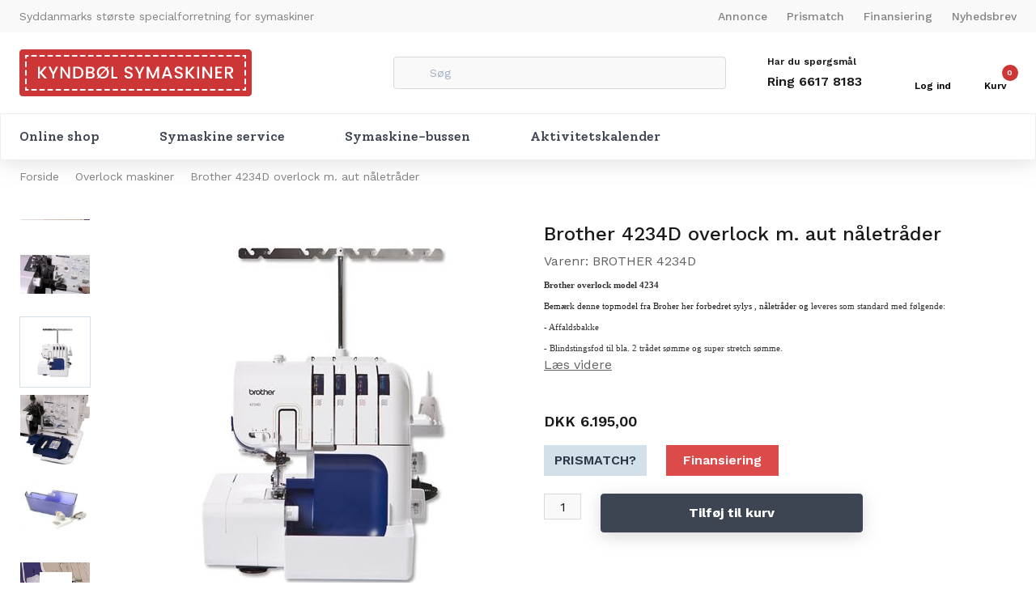

--- FILE ---
content_type: text/html; charset=utf-8
request_url: https://www.bernina-odense.dk/pi/Brother-4234D-overlock-m-aut-n%C3%A5letr%C3%A5der_1721057_431324.aspx
body_size: 94052
content:
<!DOCTYPE html><html id="ctl00_htmlTagId" xmlns="http://www.w3.org/1999/xhtml">
<head>
    <script type="text/javascript" src="/js/jquery-1.9.1.min.js"></script>
    <script type="text/javascript" src="/js/jquery.cookie.js"></script>
    <script type="text/javascript" src="/js/jquery-ui-1.10.3/jquery-ui.min.js"></script>
    <script type="text/javascript" src="/js/jquery-ui-1.10.3/jquery.ui.slider.min.js"></script>
    <script type="text/javascript" src="/js/touchPunch-0.2.2/jquery.ui.touch-punch.min.js"></script>
    <link href="/js/jquery-ui-1.10.3/jquery-ui.css" type="text/css" rel="stylesheet" /><link href="/js/jquery-ui-1.10.3/jquery.ui.slider.css" type="text/css" rel="stylesheet" />
    <script type="text/javascript">
        var $j = jQuery.noConflict(true);
        $j(function () {
        });

        $j.fn.enterKey = function (fnc) {
            return this.each(function () {
                $(this).keypress(function(ev) {
                    var keycode = (ev.keyCode ? ev.keyCode : ev.which);
                    if (keycode == '13') {
                        fnc.call(this, ev);
                    }
                });
            });
        };
    </script>
<!-- http://www.scancommerce.dk --><link href="https://www.bernina-odense.dk/SL/L/1030/fi/favicon.ico" rel="shortcut icon" /><link href="https://www.bernina-odense.dk/SL/L/1030/fi/apple-touch-icon.png" rel="apple-touch-icon" /><title>Brother 4234D overlock m. aut nåletråder</title><link href="https://www.bernina-odense.dk/pi/Brother-4234D-overlock-m-aut-n%C3%A5letr%C3%A5der_1721057_431227.aspx" rel="canonical" /><meta name="description" content="Brother 4234D overlock vandt IF gold award 2012 prisen!En IF gold award pris er den højeste pris fra &quot;IF design award&quot;, som holdes og bedømmes af IF-International Forum Design Hannover i Tyskland. IF mærket er verdenskendt som et stempel for sikkerhed for" /><meta name="keywords" content="Brother 4234D overlock m. aut nåletråder" /><meta name="viewport" content="width=device-width, initial-scale=1.0, maximum-scale=1.0, user-scalable=no">
<script src="https://code.iconify.design/1/1.0.7/iconify.min.js"></script>
<link rel="preconnect" href="https://fonts.gstatic.com">
<link href="https://fonts.googleapis.com/css2?family=Solway:wght@500&family=Work+Sans:wght@400;500;600;700&display=swap" rel="stylesheet">

<script>
(function(d,l){var f=d.getElementsByTagName('script')[0],s=d.createElement('script');s.async=true;s.src='https://sparxpres.dk/app/webintegration/static/module-loader.js';s.onload=function(){sparxpresClientLoader(l);};f.parentNode.insertBefore(s,f);})(document,'c0c17e0f-901b-4957-98f6-63fa402389fd');
</script>

<script id="CookieConsent" src="https://policy.app.cookieinformation.com/uc.js"
    data-culture="DA" type="text/javascript"></script>
<meta http-equiv="content-language" content="da" />
<link href="/SL/L/1030/default.css?d=638065213229630000" rel="stylesheet" type="text/css" /><link href="/SL/PLT/51621/plt.css?d=637637478759500000" rel="stylesheet" type="text/css" /><link href="/SL/PL/2932/containers.css?d=637570335439400000" rel="stylesheet" type="text/css" /><link href="/SL/PL/2932/shopelements.css?d=637570335439400000" rel="stylesheet" type="text/css" /><link href="/SL/C/24655/c.css?d=637546323462230000" rel="stylesheet" type="text/css" /><link href="/SL/C/24625/c.css?d=637605846903900000" rel="stylesheet" type="text/css" /><link href="/SL/C/24636/c.css?d=637539203788400000" rel="stylesheet" type="text/css" /><link href="/SL/C/24628/c.css?d=637539203705470000" rel="stylesheet" type="text/css" /><link href="/SL/C/24622/c.css?d=637544994629700000" rel="stylesheet" type="text/css" /><link href="/SL/C/24619/c.css?d=637539203614500000" rel="stylesheet" type="text/css" /><link href="/SL/C/24649/c.css?d=637604874129600000" rel="stylesheet" type="text/css" /><link href="/SL/C/24618/c.css?d=637545900160830000" rel="stylesheet" type="text/css" /><link href="/SL/C/24584/c.css?d=637563902561430000" rel="stylesheet" type="text/css" /><script src="/js/v-35/functions.js?d=620148960000000000" type="text/javascript"></script><script src="/SL/L/1030/bundle.js?d=638065213172500000" type="text/javascript"></script></head>
<body>
    
    
    <form method="post" action="/pi/Brother-4234D-overlock-m-aut-n%C3%A5letr%C3%A5der_1721057_431324.aspx" id="aspnetForm">
<div class="aspNetHidden">
<input type="hidden" name="__EVENTTARGET" id="__EVENTTARGET" value="" />
<input type="hidden" name="__EVENTARGUMENT" id="__EVENTARGUMENT" value="" />
<input type="hidden" name="__PIT" id="__PIT" value="H4sIAAAAAAAEALVW/U4bRxDHiw8Dhpg0iZtWqtl8FVCwwdgOIVSKsA0JCaUUE9qoqqy1d3ze3HnX3dvDcV6hz9G+QaX+z4O1s2dfADWqGrX1H/bs7Ox8z2/8RyKTcWbzpeKjzc1KabOSyZLcjVPmC84MHMNPIQTma8WBJLKkk+HjL+JYuSnWNkJJZ3+tL9aqWpku6Hx5o1Su59UZaF+1vXwvz0KTlw9qpQc7FR+MHlEcdLO4uVFcr2w2y6ViaaNcYEH/bTZJErGRaTKZyWSTueQJvDXO5EHo5ea/kTVfgDT43facJ/ffLC/daxt/fb1pv8vNKgs8MNXQGCWPtOr1zdJKoSs4LK9sazChlrTD/AC2OccQeHYWzWEgM0JK0F3T851yXdGhCumASUONoq1wSPta8bCNxy4zVARUKvyRNDAYIB2CecrR1SxZTDo/J74DylUk0WVnMHoSv4/fFOi+oQPh+5RpLayUomFAUfKH3e+P6rsH+6e7x6/rOye7PxboB/yRanBVMZMcBYShHaUpBx916uFTHlUJvXpRD2ngMZ+6insgOazS7hnGwUN6JnzqfXlvo/x4uwUUJD1jGmigelR4HjI07ePtxtY29ZkLusBJKrNgtRKHvGAcP2QmZkwewhtMZkrJ9r8vjzXEs3NRfTCET5+fMU49FRh0yQeMT0gXZJx54jT2NHPNKAABGqVYp3v+q3SFi/npRBH7XhwgRt7CxsYSgF6lysVbmznk4o/AWDFJpjBOIHF+S+whHxPeQs2uxPeoSJ7//[base64]/Pp6opVMcT2ymKxVf07SjGcWGhWA0lU/Hc2iRMzfJfETLaji0NR1D6VSEqklCMhbtUqciEC0funwscoG57+EXzae60c1XDyfSZCKTnc1N15lhL2EYZCdy6eadfQO9mq17JzdzhG5ENEnkbjXvWMGGCnUbLoRQH0/[base64]/4qgEbY6glTBVzHQmnb8+kP5uLzD+fio7wsli68LP7XKfjnyi+lYPEaRnw74eSazZpCiFZ+YP/UCQ12JVRZ28OBbjazjrMcKbwfLer7oxU9WtejRf0agmYr4n6E5NLfSx6qjxZcuyL4l78Tte7bmvLtUtoxDYMI+SebugQl3woAAA==" />
<input type="hidden" name="__VIEWSTATE" id="__VIEWSTATE" value="" />
</div>

<script type="text/javascript">
//<![CDATA[
var theForm = document.forms['aspnetForm'];
if (!theForm) {
    theForm = document.aspnetForm;
}
function __doPostBack(eventTarget, eventArgument) {
    if (!theForm.onsubmit || (theForm.onsubmit() != false)) {
        theForm.__EVENTTARGET.value = eventTarget;
        theForm.__EVENTARGUMENT.value = eventArgument;
        theForm.submit();
    }
}
//]]>
</script>



<script type="text/javascript">
//<![CDATA[
window.locationExtId='WEBLOCATION';eSellerShopElements='56*75123*ucInfoMessagebdy*ctl00$ctl08$ctl02';eSellerIsAjaxA2BEnabled=true;//]]>
</script>

    
<script type="text/javascript">
    
    function InvokeActionByRequestType(requestType, productId, productVariantId, quantity, args, postCodeControlClientId, countryControlClientId, collectAtStoreControlClientId, returnUrl) {
        switch (requestType) {
            case "Ajax":
                atbAjaxNoQty(productId, productVariantId, quantity, args, postCodeControlClientId, countryControlClientId, collectAtStoreControlClientId);
                break;
            case "GET":
                atbNoQty(productId, productVariantId, quantity, args, postCodeControlClientId, countryControlClientId, collectAtStoreControlClientId, returnUrl);
                break;
            case "POST":
                atbP("/basket/atb.aspx?rurl=" + returnUrl + args);
                break;
            case "PostBack":
                eval(returnUrl);
                break;
        }
    }

    function ActivateBasketButtonPrompt(productId, productVariantId, args, quantity, requestType, returnUrl, renderNoInStockPromptContent, renderAddressPrompt, deliveryDate) {
        $j('#ctl00_ctl04_BasketButtonPrompt').hide();
        $j('#ctl00_ctl04_buyNotInStockError').hide();
        var postCodeControlClientId = "ctl00_ctl04_BasketButtonPromptTxtPostCode";
        var countryControlClientId = "ctl00_ctl04_BasketButtonPromptDdlCountry";
        var collectAtStoreControlClientId = "ctl00_ctl04_BasketButtonPromptChxCollectAtStore";
        
        $j('#ctl00_ctl04_buyNotInStockDesc').text( "We do not have that product in stock. It will arrive to us at [EXPDELIVERYDATE]. Do you want to buy now that product and wait for delivery?".replace('[EXPDELIVERYDATE]', deliveryDate));
        $j('#ctl00_ctl04_BasketButtonPromptTxtPostCode').keydown(function(event) { atbcr(event, 'ctl00_ctl04_AddToBasketButton'); });
        $j('#ctl00_ctl04_BasketButtonPrompt').show();
        
        $j('#ctl00_ctl04_AddToBasketButton').click(function () {
            if (renderNoInStockPromptContent) {
                var yesRadioButton = $j('#ctl00_ctl04_ButtonBasketPromptYes_button');
                if (yesRadioButton == null) {
                    throw new Error('Could not find yes radio button. Need agreement of buying not in stock but soon delivered product.');
                }
                if (yesRadioButton.is(":checked")) {
                    InvokeActionByRequestType(requestType, productId, productVariantId, quantity, args, postCodeControlClientId, countryControlClientId, collectAtStoreControlClientId, returnUrl);

                    $j('#ctl00_ctl04_BasketButtonPrompt').hide();
                } else {
                    $j('#ctl00_ctl04_buyNotInStockError').show();
                }
            } else {
                InvokeActionByRequestType(requestType, productId, productVariantId, quantity, args, postCodeControlClientId, countryControlClientId, collectAtStoreControlClientId, returnUrl);
                $j('#ctl00_ctl04_BasketButtonPrompt').hide();
            }
            
            return false;
        });
        
        if (renderNoInStockPromptContent) {
            $j('#ctl00_ctl04_buyNotInStockContent').show();
                
        } else {
            $j('#ctl00_ctl04_buyNotInStockContent').hide();
        }

        if (renderAddressPrompt) {
            $j('#ctl00_ctl04_addressPrompt').show();
            $j('#ctl00_ctl04_IsPromptVisible').val("1");
        } else {
            $j('#ctl00_ctl04_addressPrompt').hide();
        }
    }
</script>
<div id="ctl00_ctl04_BasketButtonPrompt" class="BasketButtonFreightCalculationPrompt" style="display: none">
    <input type="hidden" name="ctl00$ctl04$IsPromptVisible" id="ctl00_ctl04_IsPromptVisible" value="0" />
    <div class="PromptHead">
        <a onclick="$j(&#39;#ctl00_ctl04_BasketButtonPrompt&#39;).hide();return false;" id="ctl00_ctl04_BasketButtonPromptCloseButton" href="javascript:__doPostBack(&#39;ctl00$ctl04$BasketButtonPromptCloseButton&#39;,&#39;&#39;)">Luk</a>
    </div>
    <div id="ctl00_ctl04_buyNotInStockContent" class="PromptContent">
        <div id="ctl00_ctl04_buyNotInStockHeader" class="PromptContentheader">Do you want to buy product that is not in stock yet?</div>
        <div id="ctl00_ctl04_buyNotInStockDesc" class="PromptContentDescription">We do not have that product in stock. It will arrive to us at [EXPDELIVERYDATE]. Do you want to buy now that product and wait for delivery?</div>
        <div>
            <div id="ctl00_ctl04_buyNotInStockError" class="ui-state-error" style="display: none">Du skal godkende, hvis du vil k&#248;be en vare som ikke er p&#229; lager.</div>
            <input id="ctl00_ctl04_ButtonBasketPromptYes_button" type="radio" name="ctl00$ctl04$addNotInStockGroup" value="ButtonBasketPromptYes_button" /><label for="ctl00_ctl04_ButtonBasketPromptYes_button">Ja</label>
            <input id="ctl00_ctl04_ButtonBasketPromptNo_button" type="radio" name="ctl00$ctl04$addNotInStockGroup" value="ButtonBasketPromptNo_button" onclick="$j(&#39;#ctl00_ctl04_BasketButtonPrompt&#39;).hide();return false;" /><label for="ctl00_ctl04_ButtonBasketPromptNo_button">Nej</label>
        </div>
    </div>
    <div id="ctl00_ctl04_addressPrompt" class="PromptContent">
        <div id="ctl00_ctl04_DestinationPromptHeader" class="PromptContentheader">Hvad koster leveringen?</div>
        <div class="PromptContentDescription">
            Fragten varierer afhængigt af, hvilken vare du bestiller, og hvor du bor i landet.
            For at beregne den nøjagtige forsendelse kan du indtaste dit postnummer og trykke på knappen "Beregn forsendelse". Du kan også vælge at afhente varen i butikken - det er gratis.
        </div>
        <div class="PromptContentInput">
            <div>
                Postnummer:
                <input name="ctl00$ctl04$BasketButtonPromptTxtPostCode" type="text" id="ctl00_ctl04_BasketButtonPromptTxtPostCode" />
            </div>
            <div id="ctl00_ctl04_PromptContentInputCountry" class="PromptContentInputCountry">
                Land:
                <select name="ctl00$ctl04$BasketButtonPromptDdlCountry" id="ctl00_ctl04_BasketButtonPromptDdlCountry">
	<option value="-1">Select a country</option>
	<option value="2">Austria</option>
	<option value="3">Australia</option>
	<option value="4">Belgium</option>
	<option value="8">Switzerland</option>
	<option value="9">Czech Republic</option>
	<option value="10">Germany</option>
	<option value="11">Denmark</option>
	<option value="14">Spain</option>
	<option value="15">Finland</option>
	<option value="16">France</option>
	<option value="17">United Kingdom</option>
	<option value="23">Island</option>
	<option value="33">Netherlands</option>
	<option value="34">Norway</option>
	<option value="41">Sweden</option>
	<option value="43">Slovenia</option>
	<option value="45">Thailand</option>
	<option value="50">USA</option>
	<option value="52">Faroe Islands</option>
	<option value="53">Greenland</option>

</select>
            </div>
            <div class="PromptContentInputCollectAtStore">
                <input id="ctl00_ctl04_BasketButtonPromptChxCollectAtStore" type="checkbox" name="ctl00$ctl04$BasketButtonPromptChxCollectAtStore" /><label for="ctl00_ctl04_BasketButtonPromptChxCollectAtStore">Vil du afhente varen/r fra vores lager?</label>
            </div>
        </div>
    </div>
    <div class="PromptContentButtons">
         <img src="/SL/SI/1030/1/3300b1e2-4b8d-4208-ba46-f63f93604313.jpg?RevisionNo=0_11" id="ctl00_ctl04_AddToBasketButton" alt="Buy" style="display:inline-block;height:35px;width:125px;" />
    </div>
</div>

    <!-- section: page-variables (these are hidden, but should contain all the variables needed to run the page) -->
<div class="page-variables hidden invisible">
  <div class="ese71bdy esebdy" ><!-- Content template Element - Variables -->
<script type="text/javascript">

  var serial = 'd7ac41ee054c4a33b4a611ae2fcc8e1f';
  var locId = '29';
  var langId = '1';
  var cId = '54';
  var countryId = '11';
  var mId = '0';
  var currencyIdVal = 'DKK';
  var customerId ='rzgqwBn4WJwW%2f%2b91%2boiSbBCsZdZEHM%2bUhiefjn9v4AQ%3d';
  var isBasketEmpty = 'True';
  var isCustomerLoggedIn = 'False';
  var addToBasketBtn = 'Tilføj til kurven';
  var customerExtId = '';

</script></div><div class="ese71bdy esebdy" ><!-- Content template Element - Text -->
<script type="text/javascript">
  // Basket
  var basketVarenummer = '[basket-varenummer]';
  var basketQuantity = '[basket-quantity]';
  var basketRemove = '[basket-remove]';
  var basketRemoveOptOutText = 'Er du sikker på du ønsker at tømme din kurv?';
  var basketRemoveOptOutYesBtnLbl = 'Ja tak';
  var basketRemoveOptOutNoBtnLbl = 'Nej tak';
  var couponLabel = 'Kupon';
  var couponNoEligibleProd = 'Der er ikke nok produkter i din kurv, som denne kupon kan bruges til.';

  //search
  var advancedSearchFooterText = 'Vis alle resultater ({results})';
  var advancedSearchHeaderText = '{results} resultater';
  var advancedSearchEmptyText = 'Ingen resultater';
  var advancedSearchTermText = 'Søgning:  “{term}”';
  var advancedNoSearchResultText = 'ingen {values} fundet';

  var paginationText = '{total} varer i kategorien';
  var paginationTextPrevious = 'Forrige side';
  var paginationTextNext = 'Vis {amount} varer mere';
  var productListLoadingText = 'Henter produkter';

  // Prices
  var betterPricesText = 'Ved {qty} {measPlur} {price} pr. {measSing} ';
  var betterPricesTextShort = '{qty} {measPlur} {price} pr. {measSing} ';

  var searchResultText = 'Din søgning på "{query}" gav {result} resultat(er).';

  // Checkout
  var checkoutErrorMsg = '{field} skal udfyldes';
  var errorMessages = {
    cvr: '"CVR" skal udfyldes.',
    company: '"Firma" skal udfyldes.',
  };

  var basketHasBeenUpdated = 'Din indkøbskurv er blevet opdateret.';
  var addToBasketPopupText = '<span class="iconify block mb-10 mx-auto" data-icon="bx:bx-check-circle" data-width="20" data-height="20"></span><b>Din indkøbskurv er blevet opdateret</b><br/>{{amount}} {{unit}} af {{name}} er blevet lagt i kurven';

  // Popup images
  var closePopup = 'Luk';
  var stockerror = '[popup-images__stockerror]';
  var bundleerror = 'Det indtastede input er ugyldigt.';

  // select options
  var sortingHeader = 'Sortering:';
  var selectOptions = [
    {
      value: 7,
      text: 'Standard',
    },
    {
      value: 5,
      text: 'Pris (stigende)',
    },
    {
      value: 6,
      text: 'Pris (faldende)',
    },
    {
      value: 1,
      text: 'Produkt nr. - stigende',
    },
    {
      value: 2,
      text: 'Produkt nr. - faldende',
    },
  ];

  var unitSTK = 'stk';
  var unitSTKS = 'stk';
  var only = 'KUN';

  var topTilbud = 'TOP TILBUD';

  // stock
  var inStock = 'På lager';
  var comingStock = '[comingStock]';
  var comingStockProductDetails = '[comingStockProductDetails]';
  var outOfStock = 'Ikke på lager';

  // productlists
  var previousPrice = '[previousPrice]';
  var variantsLink = '[variantsLink]';
  var plistSortingText = 'Sortering: ';
  var savingsText = '[product-badge--savings]';
  var newText = 'Nyt';
  var soldOut = 'Udsolgt';
  var productListInfoText = 'Du har set {current} varer af {total}';

  // checkout
  var pickupDate = 'Dato*';
  var pickupTime = 'Tidspunkt*';
  var deliveryadress = '[ordercomplete--deliveryadress]';
  var currencySymbol = 'DKK';

  //filter
  var clearAll = 'Nulstil alle';
  var addToCart = 'Tilføj til kurv';

  //Newsletter messages
  var newsLetterErrorText = [
    {
      email: 'En forkert e-mail-adresse er indtastet',
    },
    {
      100: 'Der mangler oplysninger for at tilmelde dig nyhedsbrevet',
    },
    {
      200: 'Du er nu tilmeldt nyhedsbrevet. Tak for din tilmelding',
    },
    {
      201: 'Du er nu tilmeldt nyhedsbrevet. Tak for din tilmelding',
    },
    {
      400: 'En forkert e-mail-adresse er indtastet',
    },
    {
      401: '[newsletter-response-401]',
    },
    {
      404: 'Heyloyalty blev ikke fundet (404 fejl)',
    },
    {
      409: 'Du er allerede tilmeldt nyhedsbrevet',
    },
    {
      500: '[newsletter-response-500]',
    },
  ];

  //sparXpres threshhold
  var sparXpresThreshhold = '2000';
  //mega menu items
  var megamenuItems = 'Online shop, symaskine service, Symaskine-bussen, aktivitetskalender';
</script></div><div class="ese71bdy esebdy" ><!-- Content template Element - Hidden Basket -->
<div class="hidden-basket"><div class="hidden-basket__details">
</div><div class="hidden-basket__totals">
<div id="ec38">
    <table class="ec38TableTotals">
        <tr class="ec38Subtotal">
            <td class="content c1">
                Subtotal
            </td>
            <td class="content c2">
                <span id="ctl00_ctl08_ctl03_ctl04_SubTotalLabel">DKK 0,00</span>
            </td>
            
        </tr>
        
        
        
        <tr class="HeaderBar ec38Total">
            <td class="HeaderBar c1">
                Total
            </td>
            <td class="HeaderBar c2">
                <span id="ctl00_ctl08_ctl03_ctl04_TotalLabel">DKK 0,00</span>
            </td>
            
        </tr>
        <tr id="ctl00_ctl08_ctl03_ctl04_trTaxWithin" class="ec38Tax">
	<td class="content c1">
                Heraf moms
            </td>
	<td class="content c2">
                <span id="ctl00_ctl08_ctl03_ctl04_lblTaxWithin">DKK 0,00</span>
            </td>
</tr>

        
        
        
    </table>
    
</div>
</div><div class="hidden-checkout__payment-address"><table class="ec62tblPaymentAddress" ><tr class="CustomerCompanyName"><td class="c1">Firmanavn</td><td class="c2"></td></tr><tr class="CustomerName"><td class="c1">Navn</td><td class="c2"></td></tr><tr class="CustomerAttention"><td class="c1">Att.</td><td class="c2"></td></tr><tr class="CustomerAddress"><td class="c1">Adresse</td><td class="c2"></td></tr><tr class="CustomerZipCode"><td class="c1">Postnr.</td><td class="c2"></td></tr><tr class="CustomerCity"><td class="c1">By</td><td class="c2"></td></tr><tr class="CustomerCountry"><td class="c1">Land</td><td class="c2">Danmark</td></tr><tr class="CustomerEmail"><td class="c1">E-mail</td><td class="c2"></td></tr><tr class="CustomerPhoneNumber"><td class="c1">Telefon</td><td class="c2"></td></tr><tr class="InvoiceFields"><td colspan="2"><span class="headerEInvoiceFields">Faktura</span></td></tr><tr class="InvoiceCustomerExtDocNo"><td class="c1">Rekv.Nr.</td><td class="c2"></td></tr><tr class="InvoiceCustomerIntPostingNo"><td class="c1">Int. konteringsnr.</td><td class="c2"></td></tr></table></div></div></div><div class="ese71bdy esebdy" ><!-- Content template Element - Washing Texts -->
<script type="text/javascript">

	var washingApp = {

		// Bleach
		
		'b1':'En meget lang tool tip for at teste længden',
		'b2':'[washinng_b2]',
		'b3':'[washinng_b3]',
		

		// Dry cleaning
		
		'dc1':'[washinng_dc1]',
		'dc2':'[washinng_dc2]',
		'dc3':'[washinng_dc3]',
		'dc4':'[washinng_dc4]',
		'dc5':'[washinng_dc5]',
		'dc6':'[washinng_dc6]',
		'dc7':'[washinng_dc7]',
		'dc8':'[washinng_dc8]',
		'dc9':'[washinng_dc9]',
		'dc10':'[washinng_dc10]',
		'dc11':'[washinng_dc11]',
		'dc12':'[washinng_dc12]',
		'dc13':'[washinng_dc13]',

		// Drying
	
		'd1':'[washinng_d1]',
		'd2':'[washinng_d2]',
		'd3':'[washinng_d3]',
		'd4':'[washinng_d4]',
		'd5':'[washinng_d5]',
		'd6':'[washinng_d6]',
		'd7':'[washinng_d7]',
		'd8':'[washinng_d8]',
		'd9':'[washinng_d9]',
		'd10':'[washinng_d10]',
		'd11':'[washinng_d11]',
		'd12':'[washinng_d12]',
		'd13':'[washinng_d13]',
		'd14':'[washinng_d14]',
		'd15':'[washinng_d15]',
		'd16':'[washinng_d16]',
		'd17':'[washinng_d17]',
		'd18':'[washinng_d18]',
		'd19':'[washinng_d19]',
		'd20':'[washinng_d20]',
		'd21':'[washinng_d21]',
		'd22':'[washinng_d22]',
		'd23':'[washinng_d23]',
		

		// Ironing
		
		'i1':'[washinng_i1]',
		'i2':'[washinng_i2]',
		'i3':'[washinng_i3]',
		'i4':'[washinng_i4]',
		'i5':'[washinng_i5]',
		'i6':'[washinng_i6]',
		'i7':'[washinng_i7]',
		'i8':'[washinng_i8]',
		'i9':'[washinng_i9]',
		

		// Washing
	
		'w1':'[washinng_w1]',
		'w2':'[washinng_w2]',
		'w3':'[washinng_w3]',
		'w4':'[washinng_w4]',
		'w5':'[washinng_w5]',
		'w6':'[washinng_w6]',
		'w7':'[washinng_w7]',
		'w8':'[washinng_w8]',
		'w9':'[washinng_w9]',
		'w11':'[washinng_w11]',
		'w12':'[washinng_w12]',
		'w13':'[washinng_w13]',
		'w14':'[washinng_w14]',
		'w15':'[washinng_w15]',
		'w16':'[washinng_w16]',
		'w17':'[washinng_w17]',
		'w18':'[washinng_w18]',
		'w19':'[washinng_w19]',
		'w20':'[washinng_w20]',
		'w21':'[washinng_w21]',
		'w22':'[washinng_w22]',
		'w23':'[washinng_w23]',
		'w24':'[washinng_w24]',
		'w25':'[washinng_w25]',
		'w26':'[washinng_w26]'
		

	}
	
</script></div>
</div>
<!-- section: page-variables -->

<!-- section: page-wrapper -->
<div class="page-wrapper relative overflow-hidden w-full">
  <!-- section: off-canvas-user-menu -->
  <div class="off-canvas__container canvas-right" id="left-off-canvas-user-menu">
    <div class="ese71bdy esebdy" ><!-- Content template Element - Off Canvas User Menu -->
<div class="off-canvas__user-menu-wrapper"><div class="off-canvas__user-menu-header flex justify-between bg-brand-primary text-frame-1000 py-12 px-16"><h3 class="off-canvas__header user-menu-header hidden">Log ind</h3><h3 class="off-canvas__header product-filters-headers hidden">Filtrering</h3><span class="off-canvas__user-menu-close-off-canvas"><span class="iconify" data-icon="radix-icons:cross-2" data-inline="false" data-width="20px" data-height="20px"></span></span></div><div class="off-canvas__user-menu-content p-16 hidden"><label>Brugernavn <input name="ctl00$ctl09$ctl00$ctl05$ctl00$txtUsername" type="text" id="ctl00_ctl09_ctl00_ctl05_ctl00_txtUsername" class="textbox" onkeydown="TrapCR(document.getElementById(&#39;ctl00_ctl09_ctl00_ctl05_ctl00_btnLogin&#39;), event);" /></label> <label>Kodeord <input name="ctl00$ctl09$ctl00$ctl05$ctl00$txtPassword" type="password" id="ctl00_ctl09_ctl00_ctl05_ctl00_txtPassword" class="textbox" onkeydown="TrapCR(document.getElementById(&#39;ctl00_ctl09_ctl00_ctl05_ctl00_btnLogin&#39;), event);" /></label> <div class="button"><input type="button" name="ctl00$ctl09$ctl00$ctl05$ctl00$btnLogin" value="Login" onclick="javascript:__doPostBack(&#39;ctl00$ctl09$ctl00$ctl05$ctl00$btnLogin&#39;,&#39;&#39;)" id="ctl00_ctl09_ctl00_ctl05_ctl00_btnLogin" /></div> 
<div id="passwordToggler" class="customer-login__content-password-toggler absolute"><a href="javascript:passwordToggler.showPassword();" class="show__password active"><span class="iconify" data-icon="radix-icons:eye-closed" data-inline="false"></span></a><a href="javascript:passwordToggler.hidePassword();" class="hide__password"><span class="iconify" data-icon="radix-icons:eye-open" data-inline="false"></span></a></div><a href="/customers/sendlogin.aspx" class="text-center text-14 leading-21 font-medium underline mt-12">Glemt kodeord?</a><div class="flex flex-col items-center border-t border-base-tertiary mt-12 pt-12"><p class="text-center text-14 leading-21 font-normal no-underline">Har du ikke en konto?</p><a href="/customers/customer-create.aspx" class="btn-secondary btn-medium block w-full text-14 leading-21 font-semibold mt-8">Opret dig som kunde</a></div></div><div class="product-filters-mobile p-16 hidden"></div></div></div>
  </div>
  <!-- /section: off-canvas-menu -->

  <!-- section: off-canvas-menu -->
  <div class="off-canvas__container canvas-left" id="left-off-canvas">
    <div class="ese71bdy esebdy" ><!-- Content template Element - Off Canvas Menu -->
<h3 class="off-canvas__header relative bg-brand-primary text-left text-18 text-base-tertiary-light font-bold pr-20 pl-16 py-16">Menu<span class="mobile-menu-close absolute right-0 y-center-div pr-14 cursor-pointer"><span class="iconify " data-icon="clarity:times-line" data-inline="false" data-width="20" data-height="20"></span></span></h3><div class="off-canvas__menu--hidden hidden ">

<!-- product-menu-hidden generated at 2026-01-21T05:00:31.1565064Z --><ul class="off-canvas__product-menu-hidden" Mode="Text">
	<li><a href="/pl/Specielt-hos-Kyndb%C3%B8l-i-Odense_431180.aspx">Specielt hos Kyndbøl i Odense</a></li><li><a href="/pl/Kampagner_431288.aspx">Kampagner</a></li><li><a href="/pl/NYHED_431326.aspx">NYHED</a></li><li><a href="/pl/DEMO-og-EKSTRA-nedsat-_431219.aspx">DEMO og EKSTRA nedsat.</a></li><li><a href="/pl/Brugte-maskiner-_431353.aspx">Brugte maskiner.</a><ul>
		<li><a href="/pl/Brugte-maskiner--Brugte-symaskiner_431239.aspx">Brugte symaskiner</a></li><li><a href="/pl/Brugte-maskiner--Brugte-overlockmaskiner_445546.aspx">Brugte overlockmaskiner</a></li><li><a href="/pl/Brugte-maskiner--Brugte-Broderimaskiner_431241.aspx">Brugte Broderimaskiner</a></li><li><a href="/pl/Brugte-maskiner--Brugte-coverlock---kombi-maskiner_445550.aspx">Brugte coverlock - kombi maskiner</a></li><li><a href="/pl/Brugte-maskiner--Brugte-coverstitch---overs%C3%B8ms-maskiner_467020.aspx">Brugte coverstitch - oversøms maskiner</a></li><li><a href="/pl/Brugte-maskiner--Brugte-Industrimaskiner_431242.aspx">Brugte Industrimaskiner</a></li>
	</ul></li><li><a href="/pl/KURSUS-oversigt_431307.aspx">KURSUS oversigt</a><ul>
		<li><a href="/pl/KURSUS-oversigt-Grundkursus---sy-overlock-og-broderimakiner_431311.aspx">Grundkursus - sy-overlock og broderimakiner</a></li><li><a href="/pl/KURSUS-oversigt-Baliquilt--Kursus-og-tema-dage_431313.aspx">Baliquilt -Kursus og tema dage</a></li><li><a href="/pl/KURSUS-oversigt-Broderi-software-kurser_460402.aspx">Broderi software kurser</a></li>
	</ul></li><li><a href="/pl/Symaskiner_431276.aspx">Symaskiner</a><ul>
		<li><a href="/pl/Symaskiner-Liges%C3%B8ms-stikkestings-symaskiner_466789.aspx">Ligesøms / stikkestings symaskiner</a></li><li><a href="/pl/Symaskiner-BERNINA-symaskiner_431195.aspx">BERNINA symaskiner</a></li><li><a href="/pl/Symaskiner-JUKI-symaskiner_431217.aspx">JUKI symaskiner</a></li><li><a href="/pl/Symaskiner-Patchwork-og-Quilt_431220.aspx">Patchwork og Quilt</a></li><li><a href="/pl/Symaskiner-BERNETTE-symaskiner_431196.aspx">BERNETTE symaskiner</a></li><li><a href="/pl/Symaskiner-JANOME-symaskiner_431208.aspx">JANOME symaskiner</a></li><li><a href="/pl/Symaskiner-SINGER-symaskiner_431198.aspx">SINGER symaskiner</a></li><li><a href="/pl/Symaskiner-HUSQVARNA-symaskiner_431212.aspx">HUSQVARNA symaskiner</a></li><li><a href="/pl/Symaskiner-PFAFF-symaskiner_431213.aspx">PFAFF symaskiner</a></li><li><a href="/pl/Symaskiner-BROTHER-symaskiner_431211.aspx">BROTHER symaskiner</a></li><li><a href="/pl/Symaskiner-INDUSTRI-symaskiner_431209.aspx">INDUSTRI symaskiner</a></li>
	</ul></li><li class="active"><a href="/pl/Overlock-maskiner_431324.aspx">Overlock maskiner</a><ul>
		<li><a href="/pl/Overlock-maskiner-BERNINA-overlock_439473.aspx">BERNINA overlock</a></li><li><a href="/pl/Overlock-maskiner-Husqvarna-Viking-overlock_431225.aspx">Husqvarna Viking overlock</a></li><li><a href="/pl/Overlock-maskiner-Pfaff-overlock_431226.aspx">Pfaff overlock</a></li><li><a href="/pl/Overlock-maskiner-SINGER-overlock_431222.aspx">SINGER overlock</a></li><li><a href="/pl/Overlock-maskiner-BROTHER-overlock_431227.aspx">BROTHER overlock</a></li><li><a href="/pl/Overlock-maskiner-Baby-lock-overlock_431224.aspx">Baby lock overlock</a></li><li><a href="/pl/Overlock-maskiner-JANOME-overlock_431223.aspx">JANOME overlock</a></li><li><a href="/pl/Overlock-maskiner-JUKI-overlock_431228.aspx">JUKI overlock</a></li><li><a href="/pl/Overlock-maskiner-Bernette-overlocker_431229.aspx">Bernette overlocker</a></li>
	</ul></li><li><a href="/pl/Coverlock-maskiner_431331.aspx">Coverlock maskiner</a><ul>
		<li><a href="/pl/Coverlock-maskiner-JANOME-coverlock_431332.aspx">JANOME coverlock</a></li><li><a href="/pl/Coverlock-maskiner-Bernina-Coverlock_439475.aspx">Bernina Coverlock</a></li><li><a href="/pl/Coverlock-maskiner-Baby-lock-coverlock_431333.aspx">Baby lock coverlock</a></li><li><a href="/pl/Coverlock-maskiner-Singer-coverlock_431334.aspx">Singer coverlock</a></li><li><a href="/pl/Coverlock-maskiner-BROTHER-coverlock_431335.aspx">BROTHER coverlock</a></li><li><a href="/pl/Coverlock-maskiner-JUKI-coverlock_431336.aspx">JUKI coverlock</a></li><li><a href="/pl/Coverlock-maskiner-Tapebinder-kanteb%C3%A5ndsfolder---tilbeh%C3%B8r-coverlock_431337.aspx">Tapebinder/kantebåndsfolder - tilbehør coverlock</a></li>
	</ul></li><li><a href="/pl/Longarm-quiltemaskiner_431325.aspx">Longarm quiltemaskiner</a><ul>
		<li><a href="/pl/Longarm-quiltemaskiner-Janome-Longarm-i-bord-og-i-ramme_442936.aspx">Janome Longarm i bord og i ramme</a></li><li><a href="/pl/Longarm-quiltemaskiner-Janome-Longarm-tilbeh%C3%B8r_445249.aspx">Janome Longarm tilbehør</a></li><li><a href="/pl/Longarm-quiltemaskiner-Bernina-Q-serie-longarm-i-bord-_431327.aspx">Bernina Q-serie longarm i bord.</a></li><li><a href="/pl/Longarm-quiltemaskiner-Bernina-Q-serie-longarm-i-ramme-_431328.aspx">Bernina Q-serie longarm i ramme.</a></li><li><a href="/pl/Longarm-quiltemaskiner-Bernina-Q-serie-tilbeh%C3%B8r_431330.aspx">Bernina Q-serie tilbehør</a></li><li><a href="/pl/Longarm-quiltemaskiner-Quilterammer-universal_431329.aspx">Quilterammer universal</a></li>
	</ul></li><li><a href="/pl/Broderimaskiner_431352.aspx">Broderimaskiner </a><ul>
		<li><a href="/pl/Broderimaskiner-Brother-broderimaskiner_431233.aspx">Brother broderimaskiner</a></li><li><a href="/pl/Broderimaskiner-Bernina-broderimaskiner_431230.aspx">Bernina broderimaskiner</a></li><li><a href="/pl/Broderimaskiner-Bernette-broderimaskiner_431237.aspx">Bernette broderimaskiner</a></li><li><a href="/pl/Broderimaskiner-SINGER-broderimaskiner_431231.aspx">SINGER broderimaskiner</a></li><li><a href="/pl/Broderimaskiner-HUSQVARNA-broderimaskiner_431232.aspx">HUSQVARNA broderimaskiner</a></li><li><a href="/pl/Broderimaskiner-PFAFF-broderimaskiner_431234.aspx">PFAFF broderimaskiner</a></li><li><a href="/pl/Broderimaskiner-JANOME-BRODERI_431235.aspx">JANOME BRODERI</a></li><li><a href="/pl/Broderimaskiner-Texi-Broderimaskiner_431236.aspx">Texi Broderimaskiner</a></li><li><a href="/pl/Broderimaskiner-Juki-Broderimaskiner_431238.aspx">Juki Broderimaskiner</a></li>
	</ul></li><li><a href="/pl/Broderisoftware_431289.aspx">Broderisoftware</a><ul>
		<li><a href="/pl/Broderisoftware-Desigwork_431292.aspx">Desigwork</a></li><li><a href="/pl/Broderisoftware-BERNINA-broderisoftware_431296.aspx">BERNINA broderisoftware</a></li><li><a href="/pl/Broderisoftware-PFAFF-broderisoftware_431298.aspx">PFAFF broderisoftware</a></li><li><a href="/pl/Broderisoftware-HUSQVARNA-broderisoftware_431299.aspx">HUSQVARNA broderisoftware</a></li><li><a href="/pl/Broderisoftware-Brother-broderisoftware_431301.aspx">Brother broderisoftware</a></li>
	</ul></li><li><a href="/pl/Broderirammer_431291.aspx">Broderirammer</a><ul>
		<li><a href="/pl/Broderirammer-Brother-Broderirammer_470080.aspx">Brother Broderirammer</a></li><li><a href="/pl/Broderirammer-BERNINA-broderirammer_431282.aspx">BERNINA  broderirammer</a></li><li><a href="/pl/Broderirammer-Pfaff-broderirammer_431283.aspx">Pfaff broderirammer</a></li><li><a href="/pl/Broderirammer-Husqvarna-VIKING-broderirammer_431284.aspx">Husqvarna VIKING broderirammer</a></li><li><a href="/pl/Broderirammer-Texi-Broderirammer_455026.aspx">Texi Broderirammer</a></li>
	</ul></li><li><a href="/pl/Tilbeh%C3%B8r-symaskiner_431338.aspx">Tilbehør symaskiner</a><ul>
		<li><a href="/pl/Tilbeh%C3%B8r-symaskiner-Forl%C3%A6ngerbord-symaskiner_431341.aspx">Forlængerbord symaskiner</a><ul>
			<li><a href="/pl/Tilbeh%C3%B8r-symaskiner-Forl%C3%A6ngerbord-symaskiner-Forl%C3%A6ngerbord-Brother_431339.aspx">Forlængerbord Brother</a></li><li><a href="/pl/Tilbeh%C3%B8r-symaskiner-Forl%C3%A6ngerbord-symaskiner-Forl%C3%A6ngerbord-Bernina_431340.aspx">Forlængerbord Bernina</a></li><li><a href="/pl/Tilbeh%C3%B8r-symaskiner-Forl%C3%A6ngerbord-symaskiner-Forl%C3%A6ngerbord-Husqvarna_431344.aspx">Forlængerbord Husqvarna</a></li><li><a href="/pl/Tilbeh%C3%B8r-symaskiner-Forl%C3%A6ngerbord-symaskiner-Forl%C3%A6ngerbord-Pfaff_431346.aspx">Forlængerbord Pfaff</a></li><li><a href="/pl/Tilbeh%C3%B8r-symaskiner-Forl%C3%A6ngerbord-symaskiner-Forl%C3%A6ngerbord-Husqvarna-VIKING_431347.aspx">Forlængerbord Husqvarna VIKING</a></li><li><a href="/pl/Tilbeh%C3%B8r-symaskiner-Forl%C3%A6ngerbord-symaskiner-Forl%C3%A6ngerbord-Janome_431349.aspx">Forlængerbord Janome</a></li><li><a href="/pl/Tilbeh%C3%B8r-symaskiner-Forl%C3%A6ngerbord-symaskiner-Forl%C3%A6ngerbord-Juki_431350.aspx">Forlængerbord Juki</a></li>
		</ul></li><li><a href="/pl/Tilbeh%C3%B8r-symaskiner-M%C3%B8bler-til-symaskiner_439265.aspx">Møbler til symaskiner</a></li><li><a href="/pl/Tilbeh%C3%B8r-symaskiner-Filte-tilbeh%C3%B8r_431345.aspx">Filte tilbehør</a></li><li><a href="/pl/Tilbeh%C3%B8r-symaskiner-Spoler-til-symaskiner_431348.aspx">Spoler til symaskiner</a><ul>
			<li><a href="/pl/Tilbeh%C3%B8r-symaskiner-Spoler-til-symaskiner-Universal-spoler_431199.aspx">Universal spoler</a></li><li><a href="/pl/Tilbeh%C3%B8r-symaskiner-Spoler-til-symaskiner-Husqvarna-spoler_431203.aspx">Husqvarna spoler</a></li><li><a href="/pl/Tilbeh%C3%B8r-symaskiner-Spoler-til-symaskiner-Pfaff-spoler_431204.aspx">Pfaff spoler</a></li><li><a href="/pl/Tilbeh%C3%B8r-symaskiner-Spoler-til-symaskiner-Bernina-spoler_431205.aspx">Bernina spoler</a></li><li><a href="/pl/Tilbeh%C3%B8r-symaskiner-Spoler-til-symaskiner-Singer-spoler_431206.aspx">Singer spoler</a></li><li><a href="/pl/Tilbeh%C3%B8r-symaskiner-Spoler-til-symaskiner-Bernette-spoler_431207.aspx">Bernette spoler</a></li><li><a href="/pl/Tilbeh%C3%B8r-symaskiner-Spoler-til-symaskiner-Juki-spoler_451898.aspx">Juki spoler</a></li>
		</ul></li><li><a href="/pl/Tilbeh%C3%B8r-symaskiner-Syf%C3%B8dder-symaskiner_431343.aspx">Syfødder symaskiner</a><ul>
			<li><a href="/pl/Tilbeh%C3%B8r-symaskiner-Syf%C3%B8dder-symaskiner-Bernette-b08-syf%C3%B8dder_464607.aspx">Bernette b08 syfødder</a></li><li><a href="/pl/Tilbeh%C3%B8r-symaskiner-Syf%C3%B8dder-symaskiner-Syf%C3%B8dder-UNIVERSAL_431314.aspx">Syfødder UNIVERSAL </a><ul>
				<li><a href="/pl/Tilbeh%C3%B8r-symaskiner-Syf%C3%B8dder-symaskiner-Syf%C3%B8dder-UNIVERSAL-Syf%C3%B8dder---UNIVERSAL-5-5-MM_431271.aspx">Syfødder - UNIVERSAL 5,5 MM</a></li><li><a href="/pl/Tilbeh%C3%B8r-symaskiner-Syf%C3%B8dder-symaskiner-Syf%C3%B8dder-UNIVERSAL-Syf%C3%B8dder---UNIVERSAL-7-MM_431272.aspx">Syfødder - UNIVERSAL 7 MM</a></li>
			</ul></li><li><a href="/pl/Tilbeh%C3%B8r-symaskiner-Syf%C3%B8dder-symaskiner-Syf%C3%B8dder-til-BERNINA_431361.aspx">Syfødder til BERNINA</a><ul>
				<li><a href="/pl/Tilbeh%C3%B8r-symaskiner-Syf%C3%B8dder-symaskiner-Syf%C3%B8dder-til-BERNINA-D-f%C3%B8dder-BERNINA-5-7-8-serien_431264.aspx">D fødder BERNINA 5-7-8  serien</a></li><li><a href="/pl/Tilbeh%C3%B8r-symaskiner-Syf%C3%B8dder-symaskiner-Syf%C3%B8dder-til-BERNINA-BERNINA-special-tilbeh%C3%B8r_431273.aspx">BERNINA special tilbehør</a></li><li><a href="/pl/Tilbeh%C3%B8r-symaskiner-Syf%C3%B8dder-symaskiner-Syf%C3%B8dder-til-BERNINA-BERNINA-GENNERELT_431193.aspx">BERNINA GENNERELT</a></li><li><a href="/pl/Tilbeh%C3%B8r-symaskiner-Syf%C3%B8dder-symaskiner-Syf%C3%B8dder-til-BERNINA-BERNINA-sy-og-quiltebord_431274.aspx">BERNINA sy og quiltebord</a></li><li><a href="/pl/Tilbeh%C3%B8r-symaskiner-Syf%C3%B8dder-symaskiner-Syf%C3%B8dder-til-BERNINA-DEKORATIV-SYNING_431194.aspx">DEKORATIV SYNING</a></li><li><a href="/pl/Tilbeh%C3%B8r-symaskiner-Syf%C3%B8dder-symaskiner-Syf%C3%B8dder-til-BERNINA-BERNINA-quiltning_431266.aspx">BERNINA quiltning</a></li><li><a href="/pl/Tilbeh%C3%B8r-symaskiner-Syf%C3%B8dder-symaskiner-Syf%C3%B8dder-til-BERNINA-BERNINA-frih%C3%A5ndsbroderi_431268.aspx">BERNINA frihåndsbroderi</a></li><li><a href="/pl/Tilbeh%C3%B8r-symaskiner-Syf%C3%B8dder-symaskiner-Syf%C3%B8dder-til-BERNINA-BERNINA-syning_431267.aspx">BERNINA syning</a></li><li><a href="/pl/Tilbeh%C3%B8r-symaskiner-Syf%C3%B8dder-symaskiner-Syf%C3%B8dder-til-BERNINA-Tilbeh%C3%B8r-Broderimaskiner_431269.aspx">Tilbehør Broderimaskiner</a></li><li><a href="/pl/Tilbeh%C3%B8r-symaskiner-Syf%C3%B8dder-symaskiner-Syf%C3%B8dder-til-BERNINA-BERNINA-overlock_431270.aspx">BERNINA overlock</a></li><li><a href="/pl/Tilbeh%C3%B8r-symaskiner-Syf%C3%B8dder-symaskiner-Syf%C3%B8dder-til-BERNINA-BERNINA-symaskine-tilbeh%C3%B8r_431265.aspx">BERNINA symaskine tilbehør</a></li><li><a href="/pl/Tilbeh%C3%B8r-symaskiner-Syf%C3%B8dder-symaskiner-Syf%C3%B8dder-til-BERNINA-BERNINA-stingplader_431275.aspx">BERNINA stingplader</a></li>
			</ul></li><li><a href="/pl/Tilbeh%C3%B8r-symaskiner-Syf%C3%B8dder-symaskiner-Syf%C3%B8dder-PFAFF_431342.aspx">Syfødder PFAFF</a><ul>
				<li><a href="/pl/Tilbeh%C3%B8r-symaskiner-Syf%C3%B8dder-symaskiner-Syf%C3%B8dder-PFAFF-PFAFF-Stingplader_431215.aspx">PFAFF Stingplader</a></li><li><a href="/pl/Tilbeh%C3%B8r-symaskiner-Syf%C3%B8dder-symaskiner-Syf%C3%B8dder-PFAFF-PFAFF-quilt-og-Patchwork_431216.aspx">PFAFF quilt og Patchwork</a></li><li><a href="/pl/Tilbeh%C3%B8r-symaskiner-Syf%C3%B8dder-symaskiner-Syf%C3%B8dder-PFAFF-Pfaff-div-syf%C3%B8dder_431214.aspx">Pfaff  div. syfødder</a></li>
			</ul></li><li><a href="/pl/Tilbeh%C3%B8r-symaskiner-Syf%C3%B8dder-symaskiner-Syf%C3%B8dder-til-JUKI-TL-MINI-stikkestingsmaskine_431315.aspx">Syfødder til JUKI TL MINI stikkestingsmaskine</a></li><li><a href="/pl/Tilbeh%C3%B8r-symaskiner-Syf%C3%B8dder-symaskiner-Syf%C3%B8dder-til-Industri-universal_444551.aspx">Syfødder til Industri universal</a></li><li><a href="/pl/Tilbeh%C3%B8r-symaskiner-Syf%C3%B8dder-symaskiner-Syf%C3%B8dder-Husqvarna_431316.aspx">Syfødder Husqvarna</a><ul>
				<li><a href="/pl/Tilbeh%C3%B8r-symaskiner-Syf%C3%B8dder-symaskiner-Syf%C3%B8dder-Husqvarna-Husqvarna-Epic-2-gr-9_431317.aspx">Husqvarna Epic 2 gr. 9</a></li><li><a href="/pl/Tilbeh%C3%B8r-symaskiner-Syf%C3%B8dder-symaskiner-Syf%C3%B8dder-Husqvarna-Husqvarna-syf%C3%B8dder_431218.aspx">Husqvarna syfødder</a></li>
			</ul></li>
		</ul></li><li><a href="/pl/Tilbeh%C3%B8r-symaskiner-B%C3%B8ger-og-inspiration_431351.aspx">Bøger og inspiration</a></li><li><a href="/pl/Tilbeh%C3%B8r-symaskiner-Syf%C3%B8dder-til-cover-og-overlock_431318.aspx">Syfødder til cover og overlock</a><ul>
			<li><a href="/pl/Tilbeh%C3%B8r-symaskiner-Syf%C3%B8dder-til-cover-og-overlock-Tapebinder-coverlock_431319.aspx">Tapebinder coverlock</a></li><li><a href="/pl/Tilbeh%C3%B8r-symaskiner-Syf%C3%B8dder-til-cover-og-overlock-Syf%C3%B8dder-JUKI-1000-2000-QVP_439236.aspx">Syfødder JUKI 1000/2000 QVP</a></li><li><a href="/pl/Tilbeh%C3%B8r-symaskiner-Syf%C3%B8dder-til-cover-og-overlock-Syf%C3%B8dder-BERNINA-L-serien_431320.aspx">Syfødder BERNINA L-serien</a></li><li><a href="/pl/Tilbeh%C3%B8r-symaskiner-Syf%C3%B8dder-til-cover-og-overlock-Syf%C3%B8dder-Juki-114-214-655-734_439279.aspx">Syfødder Juki 114-214-655-734</a></li><li><a href="/pl/Tilbeh%C3%B8r-symaskiner-Syf%C3%B8dder-til-cover-og-overlock-Syf%C3%B8dder-Brother_431321.aspx">Syfødder Brother </a></li><li><a href="/pl/Tilbeh%C3%B8r-symaskiner-Syf%C3%B8dder-til-cover-og-overlock-Syf%C3%B8dder-Husqvarna-Pfaff_431322.aspx">Syfødder Husqvarna/Pfaff </a></li><li><a href="/pl/Tilbeh%C3%B8r-symaskiner-Syf%C3%B8dder-til-cover-og-overlock-Syf%C3%B8dder-Babylock_439173.aspx">Syfødder Babylock</a></li><li><a href="/pl/Tilbeh%C3%B8r-symaskiner-Syf%C3%B8dder-til-cover-og-overlock-Syf%C3%B8dder-BERNINA-700-800-1100_431323.aspx">Syfødder BERNINA 700-800-1100</a></li><li><a href="/pl/Tilbeh%C3%B8r-symaskiner-Syf%C3%B8dder-til-cover-og-overlock-Syf%C3%B8dder-Janome_439177.aspx">Syfødder Janome </a></li>
		</ul></li>
	</ul></li><li><a href="/pl/Reservedele-til-symaskiner_431285.aspx">Reservedele til symaskiner</a><ul>
		<li><a href="/pl/Reservedele-til-symaskiner-Symaskine-p%C3%A6re_431286.aspx">Symaskine pære</a></li><li><a href="/pl/Reservedele-til-symaskiner-Reservedele-til-overlock_431200.aspx">Reservedele til overlock</a></li><li><a href="/pl/Reservedele-til-symaskiner-Reservedele-til-symaskiner-BERNINA_431201.aspx">Reservedele til symaskiner BERNINA</a></li><li><a href="/pl/Reservedele-til-symaskiner-Reservedele-til-symaskiner-PFAFF-og-Husqvarna_431202.aspx">Reservedele til symaskiner PFAFF og Husqvarna </a></li><li><a href="/pl/Reservedele-til-symaskiner-Reservedele-symaskiner-Husqvarna_437311.aspx">Reservedele symaskiner Husqvarna</a></li><li><a href="/pl/Reservedele-til-symaskiner-Reservedele-til-brother-symaskiner_444844.aspx">Reservedele til brother symaskiner</a></li>
	</ul></li><li><a href="/pl/Kuffertvogn---syskrin---sybox_431360.aspx">Kuffertvogn - syskrin - sybox</a><ul>
		<li><a href="/pl/Kuffertvogn---syskrin---sybox-Syskrin-i-tr%C3%A6_431260.aspx">Syskrin i træ</a></li><li><a href="/pl/Kuffertvogn---syskrin---sybox-Sybox_431263.aspx">Sybox </a></li><li><a href="/pl/Kuffertvogn---syskrin---sybox-Tr%C3%A5dbox_431261.aspx">Trådbox</a></li><li><a href="/pl/Kuffertvogn---syskrin---sybox-Kuffertvogn_431262.aspx">Kuffertvogn</a></li>
	</ul></li><li><a href="/pl/Strygesystemer_431277.aspx">Strygesystemer</a></li><li><a href="/pl/Sytilbeh%C3%B8r_431355.aspx">Sytilbehør</a><ul>
		<li><a href="/pl/Sytilbeh%C3%B8r-N%C3%A5le-til-symaskiner-mm-_431356.aspx">Nåle til symaskiner mm.</a><ul>
			<li><a href="/pl/Sytilbeh%C3%B8r-N%C3%A5le-til-symaskiner-mm--ALM-SYMASKINE-N%C3%85LE_431256.aspx">ALM.SYMASKINE NÅLE</a></li><li><a href="/pl/Sytilbeh%C3%B8r-N%C3%A5le-til-symaskiner-mm--TVILING-DOBBELT-N%C3%85LE_431257.aspx">TVILING/DOBBELT NÅLE</a></li><li><a href="/pl/Sytilbeh%C3%B8r-N%C3%A5le-til-symaskiner-mm--INDUSTRI-N%C3%85LE_431258.aspx">INDUSTRI NÅLE</a></li>
		</ul></li><li><a href="/pl/Sytilbeh%C3%B8r-Sakse_431357.aspx">Sakse</a><ul>
			<li><a href="/pl/Sytilbeh%C3%B8r-Sakse-Kai-sakse_431293.aspx">Kai sakse</a></li><li><a href="/pl/Sytilbeh%C3%B8r-Sakse-Inspira-sakse_431294.aspx">Inspira sakse</a></li><li><a href="/pl/Sytilbeh%C3%B8r-Sakse-Poul-sakse_431297.aspx">Poul sakse</a></li><li><a href="/pl/Sytilbeh%C3%B8r-Sakse-Singer-sakse_451892.aspx">Singer sakse</a></li><li><a href="/pl/Sytilbeh%C3%B8r-Sakse-KAI-Rullesk%C3%A6re_431295.aspx">KAI Rulleskære</a></li>
		</ul></li><li><a href="/pl/Sytilbeh%C3%B8r-N%C3%85LE-TIL-H%C3%85NDARBEJDE_431243.aspx">NÅLE TIL HÅNDARBEJDE</a></li><li><a href="/pl/Sytilbeh%C3%B8r-SAKSE_431244.aspx">SAKSE</a></li><li><a href="/pl/Sytilbeh%C3%B8r-DIV-TILBEH%C3%98R_431246.aspx">DIV TILBEHØR</a></li><li><a href="/pl/Sytilbeh%C3%B8r-Tr%C3%A5d-overlock-og-broderitr%C3%A5d_431359.aspx">Tråd, overlock og broderitråd</a><ul>
			<li><a href="/pl/Sytilbeh%C3%B8r-Tr%C3%A5d-overlock-og-broderitr%C3%A5d-BRODERITR%C3%85D_431250.aspx">BRODERITRÅD</a><ul>
				<li><a href="/pl/Sytilbeh%C3%B8r-Tr%C3%A5d-overlock-og-broderitr%C3%A5d-BRODERITR%C3%85D-RA-Super-Brite-Polyester-1000m_431255.aspx">RA Super Brite Polyester, 1000m</a></li><li><a href="/pl/Sytilbeh%C3%B8r-Tr%C3%A5d-overlock-og-broderitr%C3%A5d-BRODERITR%C3%85D-Undertr%C3%A5d---bobbin-tr%C3%A5d-til-broderi_431253.aspx">Undertråd - bobbin tråd til broderi</a></li>
			</ul></li><li><a href="/pl/Sytilbeh%C3%B8r-Tr%C3%A5d-overlock-og-broderitr%C3%A5d-Sytr%C3%A5d-Amann-aspo_431251.aspx">Sytråd Amann aspo</a></li><li><a href="/pl/Sytilbeh%C3%B8r-Tr%C3%A5d-overlock-og-broderitr%C3%A5d-Overlocktr%C3%A5d_431254.aspx">Overlocktråd</a></li>
		</ul></li><li><a href="/pl/Sytilbeh%C3%B8r-Vlies---Stabilisering_431358.aspx">Vlies - Stabilisering</a><ul>
			<li><a href="/pl/Sytilbeh%C3%B8r-Vlies---Stabilisering-Vlies---Rive-Tearaway_431281.aspx">Vlies - Rive Tearaway</a></li><li><a href="/pl/Sytilbeh%C3%B8r-Vlies---Stabilisering-Vlies---KLippe-Cutaway_431279.aspx">Vlies - KLippe Cutaway</a></li><li><a href="/pl/Sytilbeh%C3%B8r-Vlies---Stabilisering-Vlies---Vandopl%C3%B8seligt_431278.aspx">Vlies - Vandopløseligt</a></li><li><a href="/pl/Sytilbeh%C3%B8r-Vlies---Stabilisering-SULKY-STABILISERING_431197.aspx">SULKY STABILISERING</a></li><li><a href="/pl/Sytilbeh%C3%B8r-Vlies---Stabilisering-Vlies---Varme---Heataway_431280.aspx">Vlies - Varme - Heataway</a></li>
		</ul></li>
	</ul></li><li><a href="/pl/Gavekort_431287.aspx">Gavekort</a></li>
</ul></div><div class="off-canvas__menu">

<!-- product-menu generated at 2026-01-21T05:00:31.1565064Z --><ul class="off-canvas__product-menu" Mode="Text">
	<li><a href="">Online shop</a></li><li><a href="/info/Symaskine-service_12971l1.aspx">Symaskine service</a><ul>
		<li><a href="/info/Symaskineservice---skoler_13261l1.aspx">Symaskineservice - skoler</a></li><li><a href="/info/Symaskineservice---Privat_12982l1.aspx">Symaskineservice - Privat</a></li><li><a href="/info/Symaskineservice---V%C3%A6rksted_12983l1.aspx">Symaskineservice - Værksted</a></li><li><a href="/info/Kors%C3%B8r_12984l1.aspx">Korsør</a></li>
	</ul></li><li><a href="/info/Symaskine-bussen_12972l1.aspx">Symaskine-bussen</a><ul>
		<li><a href="/info/Se-hvor-symaskinebussen-kommer-i-DK_13333l1.aspx">Se hvor symaskinebussen kommer i DK</a></li>
	</ul></li><li><a href="/info/Aktivitetskalender_13331l1.aspx">Aktivitetskalender</a><ul>
		<li><a href="/info/Kors%C3%B8r-Symaskinebussen-kommer-til-Baliquilt_13336l1.aspx">Korsør. Symaskinebussen kommer til Baliquilt</a></li><li><a href="/info/Bornholm-Symaskinebussen-kommer-til-Bornholm_13332l1.aspx">Bornholm. Symaskinebussen kommer til Bornholm</a></li><li><a href="/info/FAARUP---Symaskine-bussen-komme-til-Quiltefant_13334l1.aspx">FAARUP - Symaskine bussen komme til Quiltefant</a></li><li><a href="/info/Maribo---Symaskinenebussen-kommer-til-Hems%C3%B8-Broderi_13335l1.aspx">Maribo - Symaskinenebussen kommer til Hemsø Broderi</a></li>
	</ul></li>
</ul></div><div class="off-canvas__top-menu bg-base-tertiary-light p-16">

<!-- canvas-topmenu generated at 2026-01-21T05:00:31.1565064Z --><ul class="mob-canvas-top-menu py-24" Mode="Text">
	<li><a href="/info/Annonce_12956l1.aspx">Annonce</a></li><li><a href="/info/Prismatch_12965.aspx">Prismatch</a></li><li><a href="/info/Finansiering_12964l1.aspx">Finansiering</a></li><li><a href="/info/Nyhedsbrev_12962l1.aspx">Nyhedsbrev</a></li>
</ul></div></div>
  </div>
  <!-- /section: off-canvas-menu -->

  <!-- section: off-canvas-basket -->
  <div class="off-canvas__container canvas-right" id="right-off-canvas">
    
  </div>
  <!-- /section: off-canvas-basket -->

  <!-- section: off-canvas-content -->
  <div class="off-canvas-content">
    <!-- section: page-top-link -->
    <div id="top-links">
      <div class="ese71bdy esebdy" ><!-- Content template Element - Top Menu Links -->
<div class="page-top-links hidden lg:block xl:block px-0 lg:px-20 xl:px-0"><div class="flex justify-between items-center page-top-links-container container mx-auto min-h-40"><div class="top-page-text ">Syddanmarks største specialforretning for symaskiner</div><div class="top-menu-links">

<!-- top-menu generated at 2026-01-21T05:00:31.1965074Z --><ul class="flex items-center font-medium top-menu" Mode="Text">
	<li><a href="/info/Annonce_12956l1.aspx">Annonce</a></li><li><a href="/info/Prismatch_12965.aspx">Prismatch</a></li><li><a href="/info/Finansiering_12964l1.aspx">Finansiering</a></li><li><a href="/info/Nyhedsbrev_12962l1.aspx">Nyhedsbrev</a></li>
</ul></div></div></div></div>
    </div>
    <!-- /section: page-top-link -->

    <!-- header: page-header -->
    <header class="page-header h-60 lg:h-auto bg-brand-secondary lg:bg-frame-1000 shadow-1 border-b lg:border-none border-brand-secondary-light">
      <div class="ese71bdy esebdy" ><!-- Content template Element - Header -->
<div class="
    page-header-container
    container
    mx-auto
    min-h-48
    lg:min-h-100
    flex
    items-center
    justify-between
    px-12
    py-8
    lg:px-20
    xl:px-0
    lg:py-0
    bg-brand-secondary
    lg:bg-frame-1000
  "><div class="lg:w-1/3 text-left page-header-logo flex items-center"><div class="mobile-menu__list--item flex-none mr-16 w-40 h-auto bg-brand-secondary lg:bg-white lg:hidden"><a href="#" class="
          mobile-menu__list-item--link
          off-canvas__link
          w-32
          h-32
          rounded-full
          flex
          justify-center
          items-center
          bg-brand-secondary-dark
          py-16
        " data-off-canvas="left" data-off-canvas-content="mobile-menu"><span class="iconify text-frame-1000" data-icon="bx:bx-menu" data-inline="false" data-width="24" data-height="24"></span></a></div><a href="/" class="flex w-full page-logo__link hidden lg:inline-block"><img src="/media/118/2021/logo/Logo-symaskiner.svg" alt="Kyndbøl Symaskiner"></img></a><a href="/" class="flex w-full mobile-page-logo__link inline-block lg:hidden"><img src="/media/118/2021/logo/mobile-logo-symaskiner.svg" alt="Logo symaskiner mobile"></img></a></div><div class="w-5/12 page-header-search hidden sm:hidden md:hidden lg:block xl:block"><div class="w-4/5 js-advanced-search advanced-search mx-auto" id="advanced-search-desktop"><div class="advanced-search__container relative flex w-full"><input type="text" placeholder="Søg" data-search="[advanced-search-desktop]" autocomplete="off" disabled="true" class=" advanced-search__field w-full h-40 rounded text-14 p-8 pl-44 text-base-secondary bg-frame-1000 border border-base-secondary-light"></input><span class="
            advanced-search__button
            z-10
            y-center-div
            left-0
            absolute
            flex
            items-center
            justify-center
            font-semibold
            pl-8
            py-12
          "><span class="iconify text-base-icon hover:text-base-primary-dark font-bold" data-icon="tabler:search" data-inline="false" data-width="24px" data-height="24px"></span></span><span class="
            close__search
            z-10
            y-center-div
            right-0
            absolute
            flex
            items-center
            justify-center
            font-semibold
            pr-10
            py-12
            cursor-pointer
            hidden
          "><span class="iconify text-base-icon hover:text-base-primary-dark font-bold" data-icon="radix-icons:cross-1" data-inline="false" data-width="20px" data-height="20px"></span></span><div class="
            advanced-search__result
            hidden
            absolute
            top-100
            w-full
            z-max
            bg-frame-1000
            mt-8
            div-shadow
            rounded
            px-16
            py-24
          "><div class="search-text-wrapper flex justify-between mb-16"><h4 class="search-text"><span class="search-text-label">Søgning:</span><span class="user-search-text"></span></h4><div class="search-result text-14"><span class="search-result-label"></span></div></div><p class="category-header hidden text-left text-14 leading-21"><span class="categoy-header-single">Kategori</span><span class="categoy-header-multiple">Kategorier</span></p><div class="categoryrow"></div><div class="footrow"></div><p class="search-product-title text-left font-semibold mt-16 text-14 leading-21">Produkter</p><table class="advanced-search__table table-fixed w-full text-left text-14 leading-21"><tbody></tbody><tfoot></tfoot></table></div></div></div></div><div class="page-header-elements w-1/4 flex items-center lg:items-end justify-end lg:justify-between"><div class="w-1/2 menu-contact__panel hidden lg:flex flex-col items-start self-center"><p class="text-12 font-semibold mb-4">Har du spørgsmål</p><p class="text-16 font-semibold">Ring 6617 8183</p></div><div class="customer-login dropdown-container relative lg:py-6 lg:px-12 lg:hover:bg-brand-tertiary-light" id="customer"><div class="
            customer-login-text
            flex flex-col
            justify-between
            items-center
            text-14 text-black
            cursor-pointer
            hidden
            lg:block
          "><a href="" class="
              customer-login__link
              dropdown-link
              text-28
              w-32
              lg:w-full
              h-32
              flex
              justify-center
              items-center
              mr-16
              lg:mr-0
            " data-dropdown="customer"><span class="block lg:hidden iconify text-frame-1000 lg:text-base-primary" data-icon="bx:bx-user" data-inline="false" data-width="20px" data-height="20px"></span><span class="hidden lg:block iconify text-frame-1000 lg:text-base-primary lg:mb-8" data-icon="bx:bx-user" data-inline="false" data-width="24px" data-height="24px"></span></a><span class="login-dropdown hidden lg:flex items-center text-12 font-sans font-semibold">Log ind</span></div><div class="
            customer-login-text-mobile
            flex flex-col
            justify-between
            items-center
            text-14 text-black
            cursor-pointer
            block
            lg:hidden
          "><a href="#" class="
              off-canvas__link
              dropdown-link
              text-28
              w-32
              h-32
              flex
              justify-center
              items-center
              rounded-full
              bg-brand-secondary-dark
              lg:bg-frame-1000
              mr-16
              lg:mr-0
            " data-dropdown="customer" data-off-canvas="right" data-off-canvas-content="user-dropdown-menu"><span class="block lg:hidden iconify text-frame-1000 lg:text-base-primary" data-icon="bx:bx-user" data-inline="false" data-width="20px" data-height="20px"></span><span class="hidden lg:block iconify text-frame-1000 lg:text-base-primary" data-icon="bx:bx-user" data-inline="false" data-width="24px" data-height="24px"></span></a><span class="login-dropdown hidden lg:flex items-center text-12 font-sans font-semibold">Log ind</span></div><div class="
            customer-login__content
            dropdown-content
            hidden
            absolute
            flex flex-col
            z-max
            div-shadow
            bg-frame-1000
            text-left
            px-40
            pt-40
            pb-28
          "><span class="customer-login__content-close-dropdown login-close absolute top-4 right-4"><span class="iconify" data-icon="radix-icons:cross-1" data-inline="false" data-width="24px" data-height="24px"></span></span><h3 class="mb-10">Log ind</h3><label>Brugernavn: <input name="ctl00$ctl13$ctl00$ctl15$ctl00$txtUsername" type="text" id="ctl00_ctl13_ctl00_ctl15_ctl00_txtUsername" class="textbox" onkeydown="TrapCR(document.getElementById(&#39;ctl00_ctl13_ctl00_ctl15_ctl00_btnLogin&#39;), event);" /></label> <label>Password: <input name="ctl00$ctl13$ctl00$ctl15$ctl00$txtPassword" type="password" id="ctl00_ctl13_ctl00_ctl15_ctl00_txtPassword" class="textbox" onkeydown="TrapCR(document.getElementById(&#39;ctl00_ctl13_ctl00_ctl15_ctl00_btnLogin&#39;), event);" /></label> <div class="button"><input type="button" name="ctl00$ctl13$ctl00$ctl15$ctl00$btnLogin" value="Login" onclick="javascript:__doPostBack(&#39;ctl00$ctl13$ctl00$ctl15$ctl00$btnLogin&#39;,&#39;&#39;)" id="ctl00_ctl13_ctl00_ctl15_ctl00_btnLogin" /></div> 
<div id="passwordToggler" class="customer-login__content-password-toggler absolute"><a href="javascript:passwordToggler.showPassword();" class="show__password active"><span class="iconify" data-icon="radix-icons:eye-closed" data-inline="false"></span></a><a href="javascript:passwordToggler.hidePassword();" class="hide__password"><span class="iconify" data-icon="radix-icons:eye-open" data-inline="false"></span></a></div><a href="/customers/sendlogin.aspx" class="text-center text-14 leading-21 font-medium underline mt-12">Glemt kodeord?</a><div class="flex flex-col items-center border-t border-base-tertiary mt-12 pt-12"><p class="text-center text-14 leading-21 font-normal no-underline">Har du ikke en konto?</p><a href="/customers/customer-create.aspx" class="btn-secondary btn-medium block w-2/3 text-14 leading-21 font-semibold mt-8">Opret dig som kunde</a></div></div></div><div class="cart relative py-6 px-0 lg:px-12 lg:hover:bg-brand-tertiary-light"><a href="/basket/shoppingcart.aspx" class="
          cart-icon-container
          text-12 text-black
          flex
          lg:hidden lg:flex-col
          w-32
          lg:w-full
          h-32
          lg:h-auto
          justify-center
          items-center
          lg:items-start
          rounded-full
          lg:rounded-none
          bg-brand-secondary-dark
          lg:bg-frame-1000 lg:hover:bg-brand-tertiary-light
        "><div data-control="basket"><span class="block lg:hidden iconify relative text-frame-1000 lg:text-base-primary lg:mb-4" data-icon="bx:bx-cart" data-inline="false" data-width="20px" data-height="20px"></span><div class="
              absolute
              -top-35
              -right-14
              w-16
              lg:w-20
              h-16
              lg:h-20
              flex
              justify-center
              items-center
              mini-basket__overview
              leading-6
              rounded-full
              bg-brand-primary
              text-14 text-base-tertiary-light
              font-semibold
            "><span class="basket-amount__number basket-amount text-10 lg:text-12">0
              </span></div></div></a><a href="#" class="
          cart-icon-container
          text-12 text-black
          hidden
          lg:flex lg:flex-col
          w-32
          lg:w-full
          h-32
          lg:h-auto
          justify-center
          items-center
          lg:items-start
          rounded-full
          lg:rounded-none
          hover:bg-brand-tertiary-light
        "><div data-control="basket" class="basket-toggle"><span class="hidden lg:block iconify relative text-frame-1000 lg:text-base-primary lg:mb-8" data-icon="bx:bx-cart" data-inline="false" data-width="24px" data-height="24px"></span><div class="
              absolute
              -top-35
              -right-14
              w-16
              lg:w-20
              h-16
              lg:h-20
              flex
              justify-center
              items-center
              mini-basket__overview
              leading-6
              rounded-full
              bg-brand-primary
              text-14 text-base-tertiary-light
              font-semibold
            "><span class="basket-amount__number basket-amount text-10 lg:text-12">0
              </span></div><span class="hidden lg:block font-semibold">Kurv</span></div></a><div class="dropdown__basket absolute z-max w-383 bg-frame-1000 p-24 pt-16 mt-16 div-shadow hidden"><h3 class="basket-is-empty pb-24 hidden">Din kurv er tom</h3><div class="dropdown__basket--goto-mainbasket"><a href="/basket/shoppingcart.aspx" class="w-full inline-block btn-secondary btn-medium text-13">Vis kurv</a></div><div class="dropdown__basket--basketline-container"><div class="table dropdown__basket--table block w-full my-16"><div class="tbody block w-full"></div></div></div><div class="
            dropdown-basket__shipping
            flex
            justify-between
            items-center
            pt-8
            pb-12
            text-12
            border-t border-base-tertiary
          "><span class="shipping-text">Fragt - <span class="dropdown-basket__shipping--method"></span></span><span class="shipping-amount"> 0,00</span></div><div class="
            dropdown-basket__totals
            flex
            justify-between
            items-center
            pt-8
            pb-16
            text-16
            font-semibold
            border-t border-base-tertiary
          "><span class="total-text">Total</span><span class="total-amount"> 0,00</span></div><div class="dropdown__basket--goto-checkout"><a href="/basket/shoppingcart.aspx" class="w-full inline-block btn-primary btn-small text-13 leading-24">Gå til kassen</a></div><div class="dropdown__basket--continue-shopping hidden"><a href="/" class="w-full inline-block btn-primary btn-large">Shop videre</a></div></div></div></div></div><script>
  var deleteIcon =
    '<span class="iconify" data-icon="radix-icons:cross-2" data-inline="false" data-width="18px" data-height="18px"></span>';
</script></div>
    </header>
    <!-- /header: page-header -->
    <!-- header: navigation -->
    <div
      class="page-navigation relative border-t border-gray-500 w-full h-10 bg-white-100 z-10 hidden sm:hidden md:hidden lg:block xl:block">
      <div class="ese71bdy esebdy" ><!-- Content template Element - Page navigation -->
<div class="page-navigation-container container flex mx-auto px-0 lg:px-20 xl:px-0">

<!-- product-menu generated at 2026-01-21T05:00:31.1565064Z --><ul class="navigation__product-menu invisible" Mode="Text">
	<li><a href="">Online shop</a></li><li><a href="/info/Symaskine-service_12971l1.aspx">Symaskine service</a><ul>
		<li><a href="/info/Symaskineservice---skoler_13261l1.aspx">Symaskineservice - skoler</a></li><li><a href="/info/Symaskineservice---Privat_12982l1.aspx">Symaskineservice - Privat</a></li><li><a href="/info/Symaskineservice---V%C3%A6rksted_12983l1.aspx">Symaskineservice - Værksted</a></li><li><a href="/info/Kors%C3%B8r_12984l1.aspx">Korsør</a></li>
	</ul></li><li><a href="/info/Symaskine-bussen_12972l1.aspx">Symaskine-bussen</a><ul>
		<li><a href="/info/Se-hvor-symaskinebussen-kommer-i-DK_13333l1.aspx">Se hvor symaskinebussen kommer i DK</a></li>
	</ul></li><li><a href="/info/Aktivitetskalender_13331l1.aspx">Aktivitetskalender</a><ul>
		<li><a href="/info/Kors%C3%B8r-Symaskinebussen-kommer-til-Baliquilt_13336l1.aspx">Korsør. Symaskinebussen kommer til Baliquilt</a></li><li><a href="/info/Bornholm-Symaskinebussen-kommer-til-Bornholm_13332l1.aspx">Bornholm. Symaskinebussen kommer til Bornholm</a></li><li><a href="/info/FAARUP---Symaskine-bussen-komme-til-Quiltefant_13334l1.aspx">FAARUP - Symaskine bussen komme til Quiltefant</a></li><li><a href="/info/Maribo---Symaskinenebussen-kommer-til-Hems%C3%B8-Broderi_13335l1.aspx">Maribo - Symaskinenebussen kommer til Hemsø Broderi</a></li>
	</ul></li>
</ul></div></div>
    </div>
    <!-- /header: navigation -->
    <!-- header: page-mobile-navigation -->
    <div class="page-mobile-navigation block sm:block md:block lg:hidden xl:hidden">
      <div class="ese71bdy esebdy" ><!-- Content template Element - Mobile Search -->
<div class="mobile-menu"><ul class="mobile-menu__list flex items-center bg-white"><li class="mobile-menu__list--item flex-grow" id="mobile-search"><div class="js-advanced-search advanced-search relative w-full z-50 px-12 py-6 bg-white border-brand-tertiary-dark bg-brand-tertiary"><input type="text/javascript" placeholder="Hvad søger du efter?" data-search="advanced-search-mobile" autocomplete="off" class="advanced-search__field w-full h-36 pl-14 py-7 relative rounded leading-relaxed border border-brand-tertiary-dark text-base-primary"></input><span class="advanced-search__button z-10 y-center-div left-0 absolute flex items-center justify-center font-semibold pl-20 py-12 hidden"><span class="iconify text-base-secondary font-bold" data-icon="fluent:search-28-regular" data-inline="false" data-width="20px" data-height="20px"></span></span><span class="close__search z-10 y-center-div right-0 top-4 absolute flex items-center justify-center font-semibold pr-20 py-12 cursor-pointer hidden"><span class="iconify text-base-icon hover:text-base-primary-dark" data-icon="radix-icons:cross-1" data-inline="false" data-width="16px" data-height="16px"></span></span><div class="advanced-search__result flex flex-col absolute top-100 w-full text-14 leading-21 z-max x-center-div div-shadow bg-frame-1000 mt-8 p-16 hidden"><div class="search-text-wrapper flex justify-between mb-16"><h4 class="search-text text-16 leading-20 font-medium"><span class="search-text-label">Søgning:</span><span class="user-search-text"></span></h4><div class="search-result text-12 leading-18"><span class="search-result-label"></span></div></div><p class="category-header hidden text-left text-14 leading-21"><span class="categoy-header-single">Kategori</span><span class="categoy-header-multiple">Kategorier</span></p><div class="categoryrow"></div><div class="footrow"></div><p class="search-product-title text-left font-semibold mt-16 text-14 leading-21">Produkter</p><table class="advanced-search__table table-fixed w-full text-left text-14 leading-21"><tbody></tbody><tfoot></tfoot></table></div></div></li></ul></div></div>
    </div>
    <!-- /header: page-mobile-navigation -->

    <!-- section: page-breadcrumbs -->
    <div class="page-breadcrumbs">
      <div class="breadcrumbbdy esebdy" ><a href="/">Forside</a> > <a href="/pl/Overlock-maskiner_431324.aspx" title="Overlock maskiner">Overlock maskiner</a> > <a href="/pi/Brother-4234D-overlock-m-aut-n%C3%A5letr%C3%A5der_1721057_431324.aspx" title="Brother 4234D overlock m. aut nåletråder">Brother 4234D overlock m. aut nåletråder</a></div>
    </div>
    <!-- section: page-breadcrumbs -->

    <!-- section: page-content -->
    <section class="page-content bg-white">
      <!-- article: page-content -->
      <article class="content-main w-full">
        <div id="precontentContainer"></div>
    <div id="ShopContent">
        
    <!-- Content template Content - Product Details -->
<section class="product-details__section"><div class="container mx-auto pt-32"><div class="product-details__container flex flex-col md:flex-row overflow-hidden relative pb-16"><div class="product-details__images--container relative w-full md:w-1/2 text-center invisible"></div><div class="product-details__information--container w-full md:w-1/2 text-left relative pl-0 md:pl-32"><hgroup class="product-details__top-information"><h3 class="product-details__name text-24 mb-4">Brother 4234D overlock m. aut nåletråder</h3><div class="product-details__number text-base-secondary-dark mb-4">Varenr: BROTHER 4234D</div><div class="product-details__short-description invisible"><div class="short-description-content overflow-hidden text-14 leading-21 lg:text-16 lg:leading-24"><span style="font-size: 8pt;"><span style="background-color: rgb(255, 255, 255); font-size: 8pt; font-family: Verdana;"><span style="color: rgb(51, 51, 51);"><span style="font-weight: bold;">Brother overlock model 4234</span><br></span>Bemærk denne topmodel fra Broher her forbedret sylys , nåletråder og&nbsp;<span style="color: rgb(51, 51, 51);">leveres som standard med følgende:<br>- Affaldsbakke</span></span></span><div><span style="font-size: 8pt;"><span style="background-color: rgb(255, 255, 255); font-size: 8pt; font-family: Verdana;"><span style="color: rgb(51, 51, 51);">- Blindstingsfod til bla. 2 trådet sømme og super stretch sømme.&nbsp;</span></span></span></div><div><span style="font-size: 8pt; font-family: Verdana;"><span style="background-color: rgb(255, 255, 255); font-size: 8pt;"><span style="color: rgb(51, 51, 51);">- Usynlig oplægnings fod.</span><br><br><span style="color: rgb(51, 51, 51);">Syr og skærer det overskydende stof væk i en arbejdsgang. Ideel til dekorative sømme og rullesøm. <br>Med Brother 4234D får man et professionelt resultat på et minimum af tid, både til kantning og dekorative effekter. Med 2, 3 eller 4 tråds overlock, får du mulighed for at opnå det perfekte resultat.</span></span><br style="color: rgb(51, 51, 51); background-color: rgb(255, 255, 255);"><br style="color: rgb(51, 51, 51); background-color: rgb(255, 255, 255);"><span style="color: rgb(51, 51, 51); background-color: rgb(255, 255, 255); font-size: 8pt;">• 2-, 3- eller 4-tråds overlock</span></span></div><div><span style="color: rgb(51, 51, 51); font-family: Verdana; font-size: 10.6667px; background-color: rgb(255, 255, 255);">• Blindstingsfod, oplængningsfod og affaldsbakke</span><span style="font-size: 8pt; font-family: Verdana;"><br style="color: rgb(51, 51, 51); background-color: rgb(255, 255, 255);"><span style="color: rgb(51, 51, 51); background-color: rgb(255, 255, 255); font-size: 8pt;">• Nåletråder til begge nåle</span><br style="color: rgb(51, 51, 51); background-color: rgb(255, 255, 255);"><span style="color: rgb(51, 51, 51); background-color: rgb(255, 255, 255); font-size: 8pt;">• Hurtig og let trådning, af over- og undergriber</span><br style="color: rgb(51, 51, 51); background-color: rgb(255, 255, 255);"><span style="color: rgb(51, 51, 51); background-color: rgb(255, 255, 255); font-size: 8pt;">• Differentiale transport</span><br style="color: rgb(51, 51, 51); background-color: rgb(255, 255, 255);"><span style="color: rgb(51, 51, 51); background-color: rgb(255, 255, 255); font-size: 8pt;">• Indbygget rullesøm</span><br style="color: rgb(51, 51, 51); background-color: rgb(255, 255, 255);"></span><p style="margin: 0px 0px 1em; padding: 0px; color: rgb(51, 51, 51); background-color: rgb(255, 255, 255);"><span style="font-size: 8pt; font-family: Verdana;">• Mulighed for forlængerbord (Ekstra tilbehør)</span></p><p style="margin: 0px 0px 1em; padding: 0px; color: rgb(51, 51, 51); background-color: rgb(255, 255, 255);"><span style="font-size: 8pt; font-family: Verdana;">* 4 farvet guide til trådning<br>* Trykfodskontrol<br>* Automatisk Nåletråder<br>* LED arbejdslys</span></p></div></div><div class="short-description-control"><a href="javascript:itemShortDesc.showMore()" id="show-full" class="underline text-base-secondary-dark hidden">Læs videre</a><a href="javascript:itemShortDesc.showLess()" id="show-less" class="underline text-base-secondary-dark hidden">Læse mindre</a></div></div></hgroup><div class="product-details__stock py-20"><div class="product-details__stock--out-of-stock flex text-14 font-semibold text-brand-secondary-light"><span class="iconify mr-4" data-icon="radix-icons:cross-2"></span>Ikke på lager</div></div><div class="product-details__variants"></div><div class="product-details__prices"><div class="product-details__prices-sales text-16 md:text-18 font-medium md:font-semibold"></div><div class="product-details__prices-tax"></div></div><div class="product-details__better-prices"></div><div class="product-details__action-btn flex justify-between md:justify-start py-16"><a href="/info/Prismatch_12957l1.aspx" target="_blank" class="inline-block font-semibold btn-secondary py-6 px-12 rounded-none mr-8 md:mr-24">PRISMATCH?</a><a href="/info/Finansierung_12961l1.aspx" target="_blank" class="inline-block font-semibold btn-tertiary py-6 px-20 rounded-none">Finansiering</a></div><div class="product-details__buttons mt-6 mb-8"></div></div></div></div></section><section class="product-details__info-section"><div class="container mx-auto pb-32 sm:mb-40"><div id="product-description" class="flex flex-col md:flex-row overflow-hidden relative text-left text-14 leading-21 lg:text-16 lg:leading-24"><div class="w-full md:w-1/2"><div class="product-details__finance-mobile"></div><div class="product-details__long-description mb-24 md:mb-0"><h4 class="description-heading mb-8 leading-20 lg:leading-27">Information</h4><hr class="border-base-tertiary mb-16 md:mb-24" /><div class="product-description invisible text-14 leading-21 lg:text-16 lg:leading-2"><p style="margin: 0px 0px 1em; padding: 0px; color: rgb(51, 51, 51); font-family: Arial, Helvetica, sans-serif; font-size: 12px; background-color: rgb(255, 255, 255);"><strong style="color: rgb(13, 46, 160);">Brother 4234D overlock vandt IF gold award 2012 prisen!</strong></p><p style="margin: 0px 0px 1em; padding: 0px; color: rgb(51, 51, 51); font-family: Arial, Helvetica, sans-serif; font-size: 12px; background-color: rgb(255, 255, 255);"><strong style="color: rgb(13, 46, 160);">En IF gold award pris er den højeste pris fra "IF design award", som holdes og bedømmes af IF-International Forum Design Hannover i Tyskland. IF mærket er verdenskendt som et stempel for sikkerhed for et fremragende design:</strong></p><p style="margin: 0px 0px 1em; padding: 0px; color: rgb(51, 51, 51); font-family: Arial, Helvetica, sans-serif; font-size: 12px; background-color: rgb(255, 255, 255);"><strong style="color: rgb(13, 46, 160);">Stingtyper</strong></p><p style="margin: 0px 0px 1em; padding: 0px; color: rgb(51, 51, 51); font-family: Arial, Helvetica, sans-serif; font-size: 12px; background-color: rgb(255, 255, 255);"><span style="line-height: 12px;">• 4-tråds overlock&nbsp;</span><br style="line-height: 12px;"><span style="line-height: 12px;">• 3-tråds overlock (smal)&nbsp;</span><br style="line-height: 12px;"><span style="line-height: 12px;">• 3-tråds overlock (bred)&nbsp;</span><br style="line-height: 12px;"><span style="line-height: 12px;">• 2-tråds fladsøm&nbsp;</span><br style="line-height: 12px;"><span style="line-height: 12px;">• 3-tråds fladsøm&nbsp;</span><br style="line-height: 12px;"><span style="line-height: 12px;">• Bieser&nbsp;</span><br style="line-height: 12px;"><span style="line-height: 12px;">• Oplægning&nbsp;</span><br style="line-height: 12px;"><span style="line-height: 12px;">• Rullesøm&nbsp;</span><br style="line-height: 12px;"><span style="line-height: 12px;">• Smal søm</span></p><p style="margin: 0px 0px 1em; padding: 0px; color: rgb(51, 51, 51); font-family: Arial, Helvetica, sans-serif; font-size: 12px; background-color: rgb(255, 255, 255);"><span style="line-height: 12px;">Overblik og funktioner</span></p><p style="margin: 0px 0px 1em; padding: 0px; color: rgb(51, 51, 51); font-family: Arial, Helvetica, sans-serif; font-size: 12px; background-color: rgb(255, 255, 255);"><span style="line-height: 12px;">2, 3 eller 4 tråds overlock&nbsp;</span><br style="line-height: 12px;"><span style="line-height: 12px;">• Nåletråder&nbsp;</span><br style="line-height: 12px;"><span style="line-height: 12px;">• F.A.S.T (hurtig og enkel trådning). Nyt trådningssystem af undergriber&nbsp;</span><br style="line-height: 12px;"><span style="line-height: 12px;">• Farveguide gør trådningen mere overskuelig&nbsp;</span><br style="line-height: 12px;"><span style="line-height: 12px;">• Trådantenne af metal&nbsp;</span><br style="line-height: 12px;"><span style="line-height: 12px;">• Syr perfekt overlock i alle typer af stoffer&nbsp;</span><br style="line-height: 12px;"><span style="line-height: 12px;">• Stingbredde fra 5.0-7.0 mm&nbsp;</span><br style="line-height: 12px;"><span style="line-height: 12px;">• Differentiale transport sikrer et perfekt resultat i stretch, strik, tynde og tykke stoffer</span><br style="line-height: 12px;"><span style="line-height: 12px;">• Kniven kan sænkes&nbsp;</span><br style="line-height: 12px;"><span style="line-height: 12px;">• Friarm/bord&nbsp;</span><br style="line-height: 12px;"><span style="line-height: 12px;">• Nyt og energi-besparende LED-lys, der giver et godt lys på arbejdspladsen&nbsp;</span><br style="line-height: 12px;"><span style="line-height: 12px;">• Affaldsboks, hvori du kan komme fodpedalen, når maskinen ikke bruges&nbsp;</span><br style="line-height: 12px;"><span style="line-height: 12px;">• Tråden deles, hvis den har tendens til at sno sig sammen; en forbedring af sykvaliteten&nbsp;</span><br style="line-height: 12px;"><span style="line-height: 12px;">• Indbygget bærehåndtag&nbsp;</span><br style="line-height: 12px;"><span style="line-height: 12px;">• Trykfodstrykket kan justeres&nbsp;</span><br style="line-height: 12px;"><span style="line-height: 12px;">• Blindstingsfod medfølger til oplægning i &eacute;n arbejdsgang&nbsp;</span><br style="line-height: 12px;"><span style="line-height: 12px;">• Snap-on trykfod&nbsp;</span><br style="line-height: 12px;"><span style="line-height: 12px;">• Tilbehørssæt medfølger&nbsp;</span><br style="line-height: 12px;"><span style="line-height: 12px;">• Tilbehør kan sættes fast i dækslet&nbsp;</span><br style="line-height: 12px;"><span style="line-height: 12px;">• Overtrækshætte&nbsp;</span><br style="line-height: 12px;"><span style="line-height: 12px;">• Instruktions-DVD</span></p> </div></div></div><div class="w-full md:w-1/2 pl-0 md:pl-32"><div class="product-details__finance-desktop"><div id="finance" class="product-details__financing mb-40 pr-12"><h4 class="description-heading mb-8 leading-20 lg:leading-27">Finansiering</h4><hr class="border-base-tertiary mb-16 md:mb-24" /><div id="SPX_Product"></div></div></div><div id="product-video-wrapper" class="product-details__overview mb-40"><h4 class="description-heading mb-8 leading-20 lg:leading-27">Oversigt</h4><hr class="border-base-tertiary mb-16 md:mb-24" /><div class="product-details__item-video relative overflow-auto w-full"></div></div><div id="documents" class="product-details__document mb-40"><h4 class="description-heading mb-8 leading-20 lg:leading-27">Dokumenter</h4><hr class="border-base-tertiary mb-16 md:mb-24" /><ul class="ecDocs"><li><a href="/images/documents/4234D_2034D_dk_5121.pdf" target="_blank" >4234D_2034D_dk.pdf</a></li><ul></div><div class="product-details__specifications"><table class="product-details__specifications-table" cellspacing="0" cellpadding="0"></table></div><div class="product-details__quality-icons"></div><div class="product-details__custom-data mb-8"></div><div class="product-details__washing-applicants--container"><h4 class="washing-application__header">[washing-applicants__header]</h4></div></div></div></div></section><section class="related-product__slider bg-base-tertiary-light"><div class="container mx-auto py-24 md:pt-40 md:pb-56"><div class="related__products"><div class="flex justify-between items-center mb-24"><h2 class="related-products__header text-left">Relaterede produkter</h2><div class="slider-navigation relative"></div></div><div class="related-products__list flex justify-between flex-wrap overflow-hidden m-0 p-0"></div></div></div></section><script type="text/javascript">
  var pId = '1721057';
  settings.page = 'details';
  var selectVariantLabel = 'Vælg variant';
</script>

    </div>
    <div id="postcontentContainer"></div>
      </article>
      <!-- /article: page-content -->
    </section>
    <!-- /section: page-content -->

    <!-- footer: page-footer -->
    <footer class="page-footer">
      <div class="ese71bdy esebdy" ><!-- Content template Element - Brands -->
<section class="brands-block bg-white"><div class="container mx-auto py-16 md:py-0"><div class="brands-block__list flex flex-row space-x-8 md:space-x-16"><a class="brands-block__images flex-1 relative min-h-50 md:min-h-160 mb-12 md:mb-0" href="/pl/Symaskiner-BERNINA-symaskiner_431195.aspx"><img class="brands-block__img-container w-full" src="/media/118/2021/brands/bernia.png" alt="Bernia"></img></a><a class="brands-block__images flex-1 relative min-h-50 md:min-h-160 mb-12 md:mb-0" href="/pl/Symaskiner-BERNETTE-symaskiner_431196.aspx"><img class="brands-block__img-container w-full" src="/media/118/2021/brands/bernette.png" alt="bernette swiss design"></img></a><a class="brands-block__images flex-1 relative min-h-50 md:min-h-160 mb-12 md:mb-0" href="/pl/Symaskiner-BROTHER-symaskiner_431211.aspx"><img class="brands-block__img-container w-full" src="/media/118/2021/brands/brother.png" alt="Brother"></img></a><a class="brands-block__images flex-1 relative min-h-50 md:min-h-160 mb-12 md:mb-0" href="/pl/Symaskiner-HUSQVARNA-symaskiner_431212.aspx"><img class="brands-block__img-container w-full" src="/media/118/2021/brands/viking.png" alt="Husqvarna VIKING"></img></a></div><div class="brands-block__list flex flex-row space-x-8 md:space-x-16"><a class="brands-block__images flex-1 relative min-h-50 md:min-h-160 mb-12 md:mb-0" href="/pl/Symaskiner-PFAFF-symaskiner_431213.aspx"><img class="brands-block__img-container w-full" src="/media/118/2021/brands/pfaff.png" alt="PFAFF"></img></a><a class="brands-block__images flex-1 relative min-h-50 md:min-h-160 mb-12 md:mb-0" href="/pl/Symaskiner-SINGER-symaskiner_431198.aspx"><img class="brands-block__img-container w-full" src="/media/118/2021/brands/singer.png" alt="SINGER"></img></a><a class="brands-block__images flex-1 relative min-h-50 md:min-h-160 mb-12 md:mb-0" href="/pl/Symaskiner-JANOME-symaskiner_431208.aspx"><img class="brands-block__img-container w-full" src="/media/118/2021/brands/janome.png" alt="JANOME"></img></a><a class="brands-block__images flex-1 relative min-h-50 md:min-h-160 mb-12 md:mb-0" href=" /pl/Symaskiner-JUKI-symaskiner_431217.aspx"><img class="brands-block__img-container w-full" src="/media/118/2021/brands/juki.png" alt="JUKI"></img></a></div><div class="brands-block__list flex flex-row space-x-8 md:space-x-16"><a class="brands-block__images flex-1 relative min-h-50 md:min-h-160 mb-12 md:mb-0" href="/pl/Overlock-maskiner-Baby-lock-overlock_431224.aspx"></a><a class="brands-block__images flex-1 relative min-h-50 md:min-h-160 mb-12 md:mb-0" href="/pl/Overlock-maskiner-Baby-lock-overlock_431224.aspx"><img class="brands-block__img-container w-full" src="/media/118/2021/brands/baby-lock.png" alt="Baby Lock"></img></a><a class="brands-block__images flex-1 relative min-h-50 md:min-h-160 mb-12 md:mb-0" href="/pl/Strygesystemer_431277.aspx"><img class="brands-block__img-container w-full" src="/media/118/2021/brands/texi.png" alt="Texi"></img></a><div class="brands-block__images flex-1 relative min-h-50 md:min-h-160 mb-12 md:mb-0"></div></div></div></section></div><div class="ese71bdy esebdy" ><!-- Content template Element - Footer -->
<div class="page-footer__footer-newsletter-container text-12 md:text-14"><section class="page-footer__footer-newsletter-form-wrapper bg-cover" data-mobile="/media/118/img/2021/footer-newsletter-bg-image-mobile.png" data-desktop="/media/118/img/2021/footer-newsletter-bg.png" style="background-image:url('/media/118/img/2021/footer-newsletter-bg.png');"><div class="page-footer__content-container--newsletter container w-full md:w-1/2 lg:w-3/5 mx-auto py-32 md:py-120"><h2 class="mb-18 tracking-normal lg:tracking-wide">Tilmeld dig vores nyhedsbrev</h2><p class="mb-18 text-12 lg:text-14 leading-18 lg:leading-21">Få vores nyhedsbrev og bliv informeret om gode tilbud og spændende nyheder. </p><div class="page-footer__footer-newsletter--firstname mb-10"><input type="text" id="firstname" placeholder="Dit fornavn" class="newsletter--firstname w-full rounded-none border border-base-secondary-light min-h-40 py-0 pl-10 pr-50 text-base-secondary" name="firstname" required="required"></input></div><div class="page-footer__footer-newsletter--email mb-10"><input type="email" id="email" placeholder="E-mail" class="newsletter--email w-full rounded-none border border-base-secondary-light min-h-40 py-0 pl-10 pr-50 text-base-secondary" name="email" required="required"></input></div><div class="page-footer__footer-newsletter--submit-btn"><button class="newsletter--submit-btn w-full inline-block button btn-tertiary btn-medium" type="submit" form="form-newsletter" value="Submit">Tilmeld mig</button><div class=""></div><div class="newsletter-notice"></div></div><div class="footerNewsletter-notice text-left mt-8 text-14 px-40 xl:px-0"></div></div></section><section class="page-footer__container container mx-auto"><div class="page-footer__content-container flex flex-wrap lg:flex-no-wrap text-left mt-24 lg:mt-64 mb-12 lg:mb-48 pb-12 lg:pb-48 border-b borser-base-800"><div class="w-full footer-one order-1 md:order-none pb-12 lg:pb-0 mb-12 lg:mb-0 border-b lg:border-0 border-base-tertiary"><h4 class="page-footer__header mb-8 md:ms-12 w-full sm:w-11/12">Kyndbøl Symaskiner Bernina SyXperten</h4><div class="" id="footer-one"><a class="footer__contact-email" href="mailto:bernina-syxperten@hotmail.com">bernina-syxperten@hotmail.com</a><br><a title="+45 6617 8183" class="footer__contact-phone" href="tel:+4566178183">+45 6617 8183</a><br><a title="+45 2421 2737" class="footer__contact-phone" href="tel:+4524212737">+45 2421 2737</a><div><br>Stærmosegårdsvej 10 <br>DK-5230 Odense M</div></div></div><div class="w-1/2 lg:w-full footer-two order-2 md:order-none pb-12 lg:pb-0 mb-12 lg:mb-0 border-b lg:border-0 border-base-tertiary"><h4 class="page-footer__header mb-8 md:ms-12">Kundeservice</h4><div class="" id="footer-two">

<!-- info-menu-1 generated at 2026-01-21T05:00:31.2305126Z --><ul class="info-menu-1" Mode="Text">
	<li><a href="/info/Forretningsbetingelser_12963l1.aspx">Forretningsbetingelser</a></li><li><a href="/info/Finansiering_12964l1.aspx">Finansiering</a></li><li><a href="/info/Prismatch_12965l1.aspx">Prismatch</a></li>
</ul></div></div><div class="w-1/2 lg:w-full footer-three order-3 md:order-none pb-12 lg:pb-0 mb-12 lg:mb-0 border-b lg:border-0 border-base-tertiary"><h4 class="page-footer__header mb-8 md:ms-12">Åbningstider</h4><div class="" id="footer-three">Mandag<span style="white-space:pre">	</span>10:00 - 16:30<div>Tirsdag<span style="white-space:pre">	</span>10:00 - 16:30<br>Onsdag<span style="white-space:pre">	</span>10:00 - 16:30<br>Torsdag:<span style="white-space:pre">	</span>10:00 - 16:30<br>Fredag:<span style="white-space:pre">	</span>10:00 - 15:00<br>Lørdag:<span style="white-space:pre">	</span>Kun åbent 1. lørdag i måneden</div><div><span style="white-space:pre">		</span>åbent fra kl 10:00-13:00<div><div><br><br></div></div></div></div></div><div class="w-full footer-four order-4 md:order-none"><h4 class="page-footer__header mb-8 md:mb-12">Følg os på</h4><div class="flex lg:block" id="footer-four"><a class="flex items-center w-1/2 lg:w-full hover:text-brand-primary mb-4" href="https://www.facebook.com/symaskinemanden/" target="_blank"><span class="iconify mr-2" data-width="20px" data-height="20px" data-icon="ri:facebook-circle-line"></span>Facebook</a><a class="flex items-center hover:text-brand-primary" href="https://www.youtube.com/user/symaskinemanden/videos" target="_blank"><span class="iconify mr-2" data-width="20px" data-height="20px" data-icon="ri:youtube-line"></span>Youtube</a></div></div></div><div class="page-footer__content-container flex flex-wrap lg:flex-no-wrap text-left mt-12 lg:mt-48 mb-12 lg:mb-24 pb-12 lg:pb-48 border-b borser-base-800"><div class="w-1/2 lg:w-full footer-five pb-12 lg:pb-0 mb-12 lg:mb-0 border-b lg:border-0 border-base-tertiary"><h4 class="page-footer__header mb-8 md:ms-12">Kyndbøl Symaskiner</h4><div class="" id="footer-five">

<!-- info-menu-2 generated at 2026-01-21T05:00:31.2305126Z --><ul class="info-menu-2" Mode="Text">
	<li><a href="/info/Om-os_12967l1.aspx">Om os</a></li><li><a href="/info/Profil_12968l1.aspx">Profil</a></li><li><a href="/info/Annonce_12956l1.aspx">Annonce</a></li><li><a href="/info/Kontakt_12970l1.aspx">Kontakt</a></li>
</ul></div></div><div class="w-1/2 lg:w-full footer-six pb-12 lg:pb-0 mb-12 lg:mb-0 border-b lg:border-0 border-base-tertiary"><h4 class="page-footer__header mb-8 md:ms-12">Symaskiner-service</h4><div class="" id="footer-six">

<!-- info-menu-3 generated at 2026-01-21T05:00:31.2365063Z --><ul class="info-menu-3" Mode="Text">
	<li><a href="/info/Symaskineservice---skoler_13261l1.aspx">Symaskineservice - skoler</a></li><li><a href="/info/Symaskineservice---Privat_12982l1.aspx">Symaskineservice - Privat</a></li><li><a href="/info/Symaskineservice---V%C3%A6rksted_12983l1.aspx">Symaskineservice - Værksted</a></li><li><a href="/info/Kors%C3%B8r_12984l1.aspx">Korsør</a></li>
</ul></div></div><div class="w-1/2 lg:w-full footer-eight"><h4 class="page-footer__header mb-8 md:ms-12">Symaskine-bussen</h4><div class="" id="footer-eight">

<!-- info-menu-3-1-2 generated at 2026-01-21T05:00:31.2375402Z --><ul class="info-menu-7" Mode="Text">
	<li><a href="/info/Se-hvor-symaskinebussen-kommer-i-DK_13333l1.aspx">Se hvor symaskinebussen kommer i DK</a></li>
</ul></div></div><div class="w-1/2 lg:w-full footer-seven"><h4 class="page-footer__header mb-8 md:ms-12">Aktivitetskalender</h4><div class="" id="footer-seven">

<!-- info-menu-3-1 generated at 2026-01-21T05:00:31.2385104Z --><ul class="info-menu-7" Mode="Text">
	<li><a href="/info/Kors%C3%B8r-Symaskinebussen-kommer-til-Baliquilt_13336l1.aspx">Korsør. Symaskinebussen kommer til Baliquilt</a></li><li><a href="/info/Bornholm-Symaskinebussen-kommer-til-Bornholm_13332l1.aspx">Bornholm. Symaskinebussen kommer til Bornholm</a></li><li><a href="/info/FAARUP---Symaskine-bussen-komme-til-Quiltefant_13334l1.aspx">FAARUP - Symaskine bussen komme til Quiltefant</a></li><li><a href="/info/Maribo---Symaskinenebussen-kommer-til-Hems%C3%B8-Broderi_13335l1.aspx">Maribo - Symaskinenebussen kommer til Hemsø Broderi</a></li>
</ul></div></div></div><div class="page-footer__payment-method-logo-container flex justify-center w-full pb-12 md:pb-40"><div class="page-footer__payment-method-logo-content inline-block"><img src="/media/118/img/2021/payment-method-logos.svg" class="footer-newsletter-payment-method-logo"></img></div></div><div class="page-footer__container-copyright border-t borser-base-800 py-24 md:py-14 text-base-secondary"><div class="page-footer__content-copyright container mx-auto flex flex-col-reverse md:flex-row justify-between text-center"><div class="page-footer__copyright mt-4 md:mt-0"><a href="/info/Forretningsbetingelser_12963.aspx">©  Kyndbøl Symaskiner, 2021</a></div><div class="page-footer__copyright-policy flex flex-col md:flex-row justify-between"><a href="/info/Forretningsbetingelser_12963.aspx#newsletter">Nyhedsmailpolitik</a><a href="/info/Forretningsbetingelser_12963.aspx#persondata" class="ml-0 md:ml-6">Persondatapolitik</a><a href="/info/Forretningsbetingelser_12963.aspx#cookies" class="ml-0 md:ml-6">Cookies</a></div></div></div></section></div></div>
    </footer>
    <!-- footer: page-footer -->
  </div>
  <!-- /section: off-canvas-content -->
</div>
<!-- /wrapper -->
<div class="shop-runtimes">
  <div class="ese71bdy esebdy" ><!-- Content template Element - Shop Runtimes -->
<script type="text/javascript">
	shop.init();
</script></div>
</div>
    
<script language="javascript" type="text/javascript">
function TrapCR(btn, e){
 if (e.keyCode == 13)
 { 
if (e.preventDefault)
e.preventDefault();
if (e.stopPropagation) 
e.stopPropagation();
if (e.returnValue)
 e.returnValue = false;
if (e.cancel);
 e.cancel = true;
if (e.cancelBubble);
 e.cancelBubble = true;
 btn.click();
 } 
}
</script>
</form>
    
    
    
</body>
</html>


--- FILE ---
content_type: image/svg+xml
request_url: https://www.bernina-odense.dk/media/118/2021/logo/mobile-logo-symaskiner.svg
body_size: 8578
content:
<svg width="165" height="24" viewBox="0 0 165 24" fill="none" xmlns="http://www.w3.org/2000/svg">
<g clip-path="url(#clip0)">
<path d="M-3.49857 -6H169.634C171.018 -6 172.135 -4.87653 172.135 -3.49857V27.4931C172.135 28.8772 171.012 29.9945 169.634 29.9945H-3.49857C-4.87653 30.0007 -6 28.8772 -6 27.4993V-3.49857C-6 -4.87653 -4.87653 -6 -3.49857 -6Z" fill="#CC3636"/>
<path d="M13.2356 16.3452L9.72859 12.292V16.3452H8.24512V7.28918H9.72859V11.4231L13.248 7.28918H15.1101L11.1748 11.8265L15.1784 16.3452H13.2356ZM23.7254 7.28918L20.7274 13.0617V16.3452H19.2439V13.0617L16.2335 7.28918H17.8908L19.9888 11.7334L22.0868 7.28918H23.7254ZM32.8683 16.3452H31.3849L26.9158 9.57957V16.3452H25.4323V7.27056H26.9158L31.3849 14.0238V7.27056H32.8683V16.3452ZM38.2995 7.28918C39.2616 7.28918 40.1057 7.47539 40.8257 7.84781C41.5582 8.21402 42.1168 8.74162 42.5078 9.43681C42.9051 10.1258 43.1099 10.9265 43.1099 11.8451C43.1099 12.7638 42.9113 13.5645 42.5078 14.241C42.1168 14.9176 41.5582 15.439 40.8257 15.8052C40.1119 16.1652 39.2678 16.3452 38.2995 16.3452H35.3387V7.28918H38.2995ZM38.2995 15.1348C39.3609 15.1348 40.174 14.8493 40.7388 14.2721C41.3037 13.701 41.5892 12.8879 41.5892 11.8451C41.5892 10.7961 41.3037 9.97061 40.7388 9.38094C40.174 8.79128 39.3609 8.49334 38.2995 8.49334H36.8284V15.1286H38.2995V15.1348ZM49.9563 11.69C50.4404 11.7769 50.8563 12.0313 51.1977 12.4596C51.539 12.8879 51.7066 13.3658 51.7066 13.9059C51.7066 14.3652 51.5825 14.781 51.3404 15.1597C51.1046 15.5259 50.7632 15.8176 50.3101 16.0349C49.857 16.2459 49.3293 16.3452 48.7335 16.3452H45.1086V7.28918H48.5659C49.1804 7.28918 49.7142 7.3947 50.1549 7.59953C50.5956 7.81057 50.9308 8.08989 51.1604 8.44368C51.3839 8.79128 51.5018 9.18232 51.5018 9.61681C51.5018 10.1382 51.3653 10.5727 51.0859 10.9203C50.8066 11.2679 50.4218 11.5286 49.9563 11.69ZM46.5921 11.0941H48.4293C48.9135 11.0941 49.2921 10.9824 49.5652 10.7651C49.8445 10.5417 49.9811 10.2189 49.9811 9.80302C49.9811 9.39336 49.8445 9.0768 49.5652 8.85335C49.2983 8.61748 48.9197 8.49955 48.4293 8.49955H46.5921V11.0941ZM48.5969 15.1348C49.0997 15.1348 49.4969 15.0107 49.7825 14.7686C50.068 14.5266 50.2108 14.1852 50.2108 13.7507C50.2108 13.31 50.0618 12.9562 49.7514 12.6955C49.4473 12.4348 49.0438 12.3044 48.5411 12.3044H46.5859V15.1348H48.5969ZM61.4517 8.66714C61.8179 9.0768 62.0972 9.54853 62.2958 10.0885C62.4944 10.6161 62.5937 11.1872 62.5937 11.7955C62.5937 12.6831 62.3889 13.4838 61.9792 14.1914C61.5696 14.8928 61.011 15.4452 60.2971 15.8487C59.5958 16.2397 58.8137 16.4321 57.9633 16.4321C57.4357 16.4321 56.9267 16.3514 56.4364 16.1962C55.9584 16.0411 55.5239 15.8114 55.1329 15.5197L54.3819 16.3452H53.1963L54.4998 14.9362C54.1336 14.5204 53.8481 14.0486 53.637 13.5148C53.4384 12.9748 53.3391 12.4038 53.3391 11.7955C53.3391 10.9079 53.5439 10.1134 53.9536 9.41198C54.3694 8.71059 54.9281 8.15816 55.6357 7.76712C56.3495 7.36987 57.1254 7.16504 57.9695 7.16504C58.4971 7.16504 59.0061 7.24573 59.4964 7.40091C59.9806 7.55608 60.4213 7.78574 60.8123 8.07747L61.5572 7.27056H62.7427L61.4517 8.66714ZM54.866 11.7955C54.866 12.6024 55.0646 13.3038 55.4681 13.8934L59.8875 9.08301C59.3413 8.67334 58.7019 8.46851 57.9695 8.46851C57.3674 8.46851 56.8336 8.60507 56.3681 8.87197C55.8964 9.13887 55.5302 9.52991 55.2633 10.0327C54.9964 10.5417 54.866 11.1251 54.866 11.7955ZM61.073 11.7955C61.073 10.9761 60.8744 10.2872 60.4896 9.72233L56.0702 14.5204C56.5916 14.9362 57.2247 15.1473 57.9757 15.1473C58.5778 15.1473 59.1116 15.0107 59.5771 14.7438C60.0489 14.4645 60.4089 14.0734 60.6696 13.5707C60.9365 13.0555 61.073 12.4658 61.073 11.7955ZM66.0635 15.1473H69.1297V16.3452H64.58V7.28918H66.0635V15.1473ZM77.7885 16.4383C77.1802 16.4383 76.634 16.3328 76.1437 16.128C75.6595 15.9107 75.2747 15.6066 74.9954 15.2155C74.716 14.8245 74.5795 14.3652 74.5795 13.85H76.1685C76.2057 14.241 76.3547 14.5638 76.6278 14.8121C76.9071 15.0666 77.292 15.1907 77.7885 15.1907C78.3037 15.1907 78.701 15.0666 78.9865 14.8245C79.272 14.57 79.4148 14.2534 79.4148 13.8624C79.4148 13.5583 79.3217 13.31 79.1416 13.1176C78.9678 12.9251 78.7444 12.7762 78.4775 12.6769C78.2168 12.5713 77.8506 12.4596 77.3851 12.3355C76.7954 12.1803 76.3112 12.0251 75.9388 11.8637C75.5726 11.6962 75.2623 11.4479 75.0016 11.1065C74.7409 10.7651 74.6105 10.3182 74.6105 9.75336C74.6105 9.23197 74.7409 8.77266 75.0016 8.38782C75.2623 7.99678 75.6285 7.69884 76.094 7.4878C76.5657 7.27677 77.1058 7.17745 77.7202 7.17745C78.5954 7.17745 79.3154 7.40091 79.8679 7.8416C80.4327 8.27609 80.7431 8.87818 80.8051 9.64164H79.1603C79.1354 9.31267 78.9803 9.02714 78.6885 8.79748C78.403 8.56162 78.0244 8.44368 77.5527 8.44368C77.1244 8.44368 76.7768 8.5492 76.5099 8.76645C76.243 8.9837 76.1064 9.29404 76.1064 9.70371C76.1064 9.98302 76.1871 10.2127 76.3547 10.3927C76.5285 10.5665 76.7457 10.703 77.0064 10.8086C77.2671 10.9141 77.6209 11.0258 78.074 11.1499C78.6761 11.3175 79.1603 11.4789 79.5327 11.6465C79.9175 11.8141 80.2341 12.0686 80.4948 12.4162C80.7617 12.7576 80.8982 13.2107 80.8982 13.7817C80.8982 14.241 80.7741 14.6755 80.5196 15.0852C80.2775 15.4949 79.9175 15.8238 79.4396 16.0783C78.9865 16.3142 78.4278 16.4383 77.7885 16.4383ZM89.9046 7.28918L86.9066 13.0617V16.3452H85.4231V13.0617L82.4128 7.28918H84.07L86.168 11.7334L88.266 7.28918H89.9046ZM101.146 7.28918V16.3452H99.662V10.1382L96.8999 16.3452H95.8696L93.095 10.1382V16.3452H91.6115V7.28918H93.213L96.391 14.39L99.5565 7.28918H101.146ZM109.078 14.4955H105.286L104.634 16.3452H103.082L106.328 7.27056H108.048L111.294 16.3452H109.73L109.078 14.4955ZM108.662 13.2852L107.191 9.0768L105.708 13.2852H108.662ZM116.216 16.4383C115.608 16.4383 115.062 16.3328 114.571 16.128C114.087 15.9107 113.702 15.6066 113.423 15.2155C113.144 14.8245 113.007 14.3652 113.007 13.85H114.596C114.633 14.241 114.782 14.5638 115.055 14.8121C115.335 15.0666 115.72 15.1907 116.216 15.1907C116.731 15.1907 117.129 15.0666 117.414 14.8245C117.7 14.57 117.842 14.2534 117.842 13.8624C117.842 13.5583 117.749 13.31 117.569 13.1176C117.395 12.9251 117.172 12.7762 116.905 12.6769C116.644 12.5713 116.278 12.4596 115.813 12.3355C115.223 12.1803 114.739 12.0251 114.366 11.8637C114 11.6962 113.69 11.4479 113.429 11.1065C113.169 10.7651 113.038 10.3182 113.038 9.75336C113.038 9.23197 113.169 8.77266 113.429 8.38782C113.69 7.99678 114.056 7.69884 114.522 7.4878C114.993 7.27677 115.533 7.17745 116.148 7.17745C117.023 7.17745 117.743 7.40091 118.302 7.8416C118.867 8.27609 119.177 8.87818 119.239 9.64164H117.594C117.569 9.31267 117.414 9.02714 117.122 8.79748C116.837 8.56162 116.458 8.44368 115.986 8.44368C115.558 8.44368 115.211 8.5492 114.944 8.76645C114.677 8.9837 114.54 9.29404 114.54 9.70371C114.54 9.98302 114.621 10.2127 114.789 10.3927C114.962 10.5665 115.18 10.703 115.44 10.8086C115.701 10.9141 116.055 11.0258 116.508 11.1499C117.11 11.3175 117.594 11.4789 117.967 11.6465C118.351 11.8141 118.668 12.0686 118.929 12.4162C119.196 12.7576 119.332 13.2107 119.332 13.7817C119.332 14.241 119.208 14.6755 118.953 15.0852C118.711 15.4949 118.351 15.8238 117.873 16.0783C117.414 16.3142 116.855 16.4383 116.216 16.4383ZM126.607 16.3452L123.1 12.292V16.3452H121.616V7.28918H123.1V11.4231L126.619 7.28918H128.481L124.546 11.8265L128.549 16.3514H126.607V16.3452ZM131.87 7.28918V16.3452H130.387V7.28918H131.87ZM141.789 16.3452H140.306L135.837 9.57957V16.3452H134.353V7.27056H135.837L140.306 14.0238V7.27056H141.789V16.3452ZM145.749 8.48713V11.1437H148.877V12.3541H145.749V15.1286H149.269V16.3452H144.266V7.27056H149.269V8.48093H145.749V8.48713ZM156.32 16.3452L154.234 12.7203H153.098V16.3452H151.615V7.28918H154.743C155.438 7.28918 156.028 7.41332 156.5 7.65539C156.984 7.89747 157.344 8.22644 157.58 8.6361C157.822 9.04576 157.946 9.49888 157.946 10.0016C157.946 10.5913 157.772 11.1313 157.425 11.6155C157.083 12.0934 156.562 12.4224 155.848 12.59L158.089 16.3452H156.32ZM153.104 11.5348H154.749C155.308 11.5348 155.724 11.3982 156.003 11.1189C156.289 10.8396 156.431 10.4672 156.431 9.99544C156.431 9.52371 156.295 9.1637 156.016 8.903C155.736 8.6361 155.314 8.49955 154.749 8.49955H153.104V11.5348Z" fill="white"/>
<path d="M-1.03457 1.13813C-1.37596 1.13813 -1.65527 0.858812 -1.65527 0.517426V-1.65503H0.517181C0.858567 -1.65503 1.13788 -1.37571 1.13788 -1.03433C1.13788 -0.692942 0.858567 -0.413626 0.517181 -0.413626H-0.413871V0.517426C-0.413871 0.858812 -0.693187 1.13813 -1.03457 1.13813Z" fill="white"/>
<path d="M0.517181 25.6557H-1.65527V23.4833C-1.65527 23.1419 -1.37596 22.8625 -1.03457 22.8625C-0.693187 22.8625 -0.413871 23.1419 -0.413871 23.4833V24.4143H0.517181C0.858567 24.4143 1.13788 24.6936 1.13788 25.035C1.13788 25.3764 0.858567 25.6557 0.517181 25.6557Z" fill="white"/>
</g>
<defs>
<clipPath id="clip0">
<rect width="165" height="24" rx="3" fill="white"/>
</clipPath>
</defs>
</svg>


--- FILE ---
content_type: image/svg+xml
request_url: https://www.bernina-odense.dk/media/118/2021/logo/Logo-symaskiner.svg
body_size: 15316
content:
<svg width="287" height="58" viewBox="0 0 287 58" fill="none" xmlns="http://www.w3.org/2000/svg">
<path d="M4.03 0H282.96C285.19 0 286.99 1.81 286.99 4.03V53.96C286.99 56.19 285.18 57.99 282.96 57.99H4.03C1.81 58 0 56.19 0 53.97V4.03C0 1.81 1.81 0 4.03 0Z" fill="#CC3636"/>
<path d="M30.99 36L25.34 29.47V36H22.95V21.41H25.34V28.07L31.01 21.41H34.0099L27.67 28.72L34.1199 36H30.99ZM47.8899 21.41L43.06 30.71V36H40.6699V30.71L35.82 21.41H38.49L41.8699 28.57L45.25 21.41H47.8899ZM62.6199 36H60.2299L53.0299 25.1V36H50.6399V21.38H53.0299L60.2299 32.26V21.38H62.6199V36ZM71.37 21.41C72.92 21.41 74.28 21.71 75.44 22.31C76.62 22.9 77.52 23.75 78.15 24.87C78.79 25.98 79.12 27.27 79.12 28.75C79.12 30.23 78.8 31.52 78.15 32.61C77.52 33.7 76.62 34.54 75.44 35.13C74.29 35.71 72.93 36 71.37 36H66.5999V21.41H71.37ZM71.37 34.05C73.08 34.05 74.39 33.59 75.3 32.66C76.21 31.74 76.6699 30.43 76.6699 28.75C76.6699 27.06 76.21 25.73 75.3 24.78C74.39 23.83 73.08 23.35 71.37 23.35H69V34.04H71.37V34.05ZM90.1499 28.5C90.9299 28.64 91.5999 29.05 92.1499 29.74C92.7 30.43 92.97 31.2 92.97 32.07C92.97 32.81 92.7699 33.48 92.3799 34.09C91.9999 34.68 91.45 35.15 90.72 35.5C89.99 35.84 89.1399 36 88.1799 36H82.3399V21.41H87.91C88.9 21.41 89.76 21.58 90.47 21.91C91.18 22.25 91.7199 22.7 92.09 23.27C92.45 23.83 92.64 24.46 92.64 25.16C92.64 26 92.42 26.7 91.97 27.26C91.52 27.82 90.8999 28.24 90.1499 28.5ZM84.73 27.54H87.69C88.47 27.54 89.0799 27.36 89.5199 27.01C89.9699 26.65 90.19 26.13 90.19 25.46C90.19 24.8 89.9699 24.29 89.5199 23.93C89.0899 23.55 88.48 23.36 87.69 23.36H84.73V27.54ZM87.9599 34.05C88.7699 34.05 89.41 33.85 89.8699 33.46C90.3299 33.07 90.56 32.52 90.56 31.82C90.56 31.11 90.3199 30.54 89.8199 30.12C89.3299 29.7 88.6799 29.49 87.8699 29.49H84.72V34.05H87.9599ZM108.67 23.63C109.26 24.29 109.71 25.05 110.03 25.92C110.35 26.77 110.51 27.69 110.51 28.67C110.51 30.1 110.18 31.39 109.52 32.53C108.86 33.66 107.96 34.55 106.81 35.2C105.68 35.83 104.42 36.14 103.05 36.14C102.2 36.14 101.38 36.01 100.59 35.76C99.82 35.51 99.1199 35.14 98.4899 34.67L97.28 36H95.3699L97.47 33.73C96.88 33.06 96.42 32.3 96.08 31.44C95.76 30.57 95.5999 29.65 95.5999 28.67C95.5999 27.24 95.9299 25.96 96.59 24.83C97.2599 23.7 98.16 22.81 99.3 22.18C100.45 21.54 101.7 21.21 103.06 21.21C103.91 21.21 104.73 21.34 105.52 21.59C106.3 21.84 107.01 22.21 107.64 22.68L108.84 21.38H110.75L108.67 23.63ZM98.06 28.67C98.06 29.97 98.38 31.1 99.03 32.05L106.15 24.3C105.27 23.64 104.24 23.31 103.06 23.31C102.09 23.31 101.23 23.53 100.48 23.96C99.7199 24.39 99.13 25.02 98.7 25.83C98.27 26.65 98.06 27.59 98.06 28.67ZM108.06 28.67C108.06 27.35 107.74 26.24 107.12 25.33L100 33.06C100.84 33.73 101.86 34.07 103.07 34.07C104.04 34.07 104.9 33.85 105.65 33.42C106.41 32.97 106.99 32.34 107.41 31.53C107.84 30.7 108.06 29.75 108.06 28.67ZM116.1 34.07H121.04V36H113.71V21.41H116.1V34.07ZM134.99 36.15C134.01 36.15 133.13 35.98 132.34 35.65C131.56 35.3 130.94 34.81 130.49 34.18C130.04 33.55 129.82 32.81 129.82 31.98H132.38C132.44 32.61 132.68 33.13 133.12 33.53C133.57 33.94 134.19 34.14 134.99 34.14C135.82 34.14 136.46 33.94 136.92 33.55C137.38 33.14 137.61 32.63 137.61 32C137.61 31.51 137.46 31.11 137.17 30.8C136.89 30.49 136.53 30.25 136.1 30.09C135.68 29.92 135.09 29.74 134.34 29.54C133.39 29.29 132.61 29.04 132.01 28.78C131.42 28.51 130.92 28.11 130.5 27.56C130.08 27.01 129.87 26.29 129.87 25.38C129.87 24.54 130.08 23.8 130.5 23.18C130.92 22.55 131.51 22.07 132.26 21.73C133.02 21.39 133.89 21.23 134.88 21.23C136.29 21.23 137.45 21.59 138.34 22.3C139.25 23 139.75 23.97 139.85 25.2H137.2C137.16 24.67 136.91 24.21 136.44 23.84C135.98 23.46 135.37 23.27 134.61 23.27C133.92 23.27 133.36 23.44 132.93 23.79C132.5 24.14 132.28 24.64 132.28 25.3C132.28 25.75 132.41 26.12 132.68 26.41C132.96 26.69 133.31 26.91 133.73 27.08C134.15 27.25 134.72 27.43 135.45 27.63C136.42 27.9 137.2 28.16 137.8 28.43C138.42 28.7 138.93 29.11 139.35 29.67C139.78 30.22 140 30.95 140 31.87C140 32.61 139.8 33.31 139.39 33.97C139 34.63 138.42 35.16 137.65 35.57C136.92 35.95 136.02 36.15 134.99 36.15ZM154.51 21.41L149.68 30.71V36H147.29V30.71L142.44 21.41H145.11L148.49 28.57L151.87 21.41H154.51ZM172.62 21.41V36H170.23V26L165.78 36H164.12L159.65 26V36H157.26V21.41H159.84L164.96 32.85L170.06 21.41H172.62ZM185.4 33.02H179.29L178.24 36H175.74L180.97 21.38H183.74L188.97 36H186.45L185.4 33.02ZM184.73 31.07L182.36 24.29L179.97 31.07H184.73ZM196.9 36.15C195.92 36.15 195.04 35.98 194.25 35.65C193.47 35.3 192.85 34.81 192.4 34.18C191.95 33.55 191.73 32.81 191.73 31.98H194.29C194.35 32.61 194.59 33.13 195.03 33.53C195.48 33.94 196.1 34.14 196.9 34.14C197.73 34.14 198.37 33.94 198.83 33.55C199.29 33.14 199.52 32.63 199.52 32C199.52 31.51 199.37 31.11 199.08 30.8C198.8 30.49 198.44 30.25 198.01 30.09C197.59 29.92 197 29.74 196.25 29.54C195.3 29.29 194.52 29.04 193.92 28.78C193.33 28.51 192.83 28.11 192.41 27.56C191.99 27.01 191.78 26.29 191.78 25.38C191.78 24.54 191.99 23.8 192.41 23.18C192.83 22.55 193.42 22.07 194.17 21.73C194.93 21.39 195.8 21.23 196.79 21.23C198.2 21.23 199.36 21.59 200.26 22.3C201.17 23 201.67 23.97 201.77 25.2H199.12C199.08 24.67 198.83 24.21 198.36 23.84C197.9 23.46 197.29 23.27 196.53 23.27C195.84 23.27 195.28 23.44 194.85 23.79C194.42 24.14 194.2 24.64 194.2 25.3C194.2 25.75 194.33 26.12 194.6 26.41C194.88 26.69 195.23 26.91 195.65 27.08C196.07 27.25 196.64 27.43 197.37 27.63C198.34 27.9 199.12 28.16 199.72 28.43C200.34 28.7 200.85 29.11 201.27 29.67C201.7 30.22 201.92 30.95 201.92 31.87C201.92 32.61 201.72 33.31 201.31 33.97C200.92 34.63 200.34 35.16 199.57 35.57C198.83 35.95 197.93 36.15 196.9 36.15ZM213.64 36L207.99 29.47V36H205.6V21.41H207.99V28.07L213.66 21.41H216.66L210.32 28.72L216.77 36.01H213.64V36ZM222.12 21.41V36H219.73V21.41H222.12ZM238.1 36H235.71L228.51 25.1V36H226.12V21.38H228.51L235.71 32.26V21.38H238.1V36ZM244.48 23.34V27.62H249.52V29.57H244.48V34.04H250.15V36H242.09V21.38H250.15V23.33H244.48V23.34ZM261.51 36L258.15 30.16H256.32V36H253.93V21.41H258.97C260.09 21.41 261.04 21.61 261.8 22C262.58 22.39 263.16 22.92 263.54 23.58C263.93 24.24 264.13 24.97 264.13 25.78C264.13 26.73 263.85 27.6 263.29 28.38C262.74 29.15 261.9 29.68 260.75 29.95L264.36 36H261.51ZM256.33 28.25H258.98C259.88 28.25 260.55 28.03 261 27.58C261.46 27.13 261.69 26.53 261.69 25.77C261.69 25.01 261.47 24.43 261.02 24.01C260.57 23.58 259.89 23.36 258.98 23.36H256.33V28.25Z" fill="white"/>
<path d="M8 11.5C7.45 11.5 7 11.05 7 10.5V7H10.5C11.05 7 11.5 7.45 11.5 8C11.5 8.55 11.05 9 10.5 9H9V10.5C9 11.05 8.55 11.5 8 11.5Z" fill="white"/>
<path d="M271.48 9H266.46C265.91 9 265.46 8.55 265.46 8C265.46 7.45 265.91 7 266.46 7H271.48C272.03 7 272.48 7.45 272.48 8C272.48 8.55 272.03 9 271.48 9ZM261.44 9H256.42C255.87 9 255.42 8.55 255.42 8C255.42 7.45 255.87 7 256.42 7H261.44C261.99 7 262.44 7.45 262.44 8C262.44 8.55 262 9 261.44 9ZM251.41 9H246.39C245.84 9 245.39 8.55 245.39 8C245.39 7.45 245.84 7 246.39 7H251.41C251.96 7 252.41 7.45 252.41 8C252.41 8.55 251.96 9 251.41 9ZM241.37 9H236.35C235.8 9 235.35 8.55 235.35 8C235.35 7.45 235.8 7 236.35 7H241.37C241.92 7 242.37 7.45 242.37 8C242.37 8.55 241.92 9 241.37 9ZM231.33 9H226.31C225.76 9 225.31 8.55 225.31 8C225.31 7.45 225.76 7 226.31 7H231.33C231.88 7 232.33 7.45 232.33 8C232.33 8.55 231.88 9 231.33 9ZM221.29 9H216.27C215.72 9 215.27 8.55 215.27 8C215.27 7.45 215.72 7 216.27 7H221.29C221.84 7 222.29 7.45 222.29 8C222.29 8.55 221.85 9 221.29 9ZM211.25 9H206.23C205.68 9 205.23 8.55 205.23 8C205.23 7.45 205.68 7 206.23 7H211.25C211.8 7 212.25 7.45 212.25 8C212.25 8.55 211.81 9 211.25 9ZM201.22 9H196.2C195.65 9 195.2 8.55 195.2 8C195.2 7.45 195.65 7 196.2 7H201.22C201.77 7 202.22 7.45 202.22 8C202.22 8.55 201.77 9 201.22 9ZM191.18 9H186.16C185.61 9 185.16 8.55 185.16 8C185.16 7.45 185.61 7 186.16 7H191.18C191.73 7 192.18 7.45 192.18 8C192.18 8.55 191.73 9 191.18 9ZM181.14 9H176.12C175.57 9 175.12 8.55 175.12 8C175.12 7.45 175.57 7 176.12 7H181.14C181.69 7 182.14 7.45 182.14 8C182.14 8.55 181.69 9 181.14 9ZM171.1 9H166.08C165.53 9 165.08 8.55 165.08 8C165.08 7.45 165.53 7 166.08 7H171.1C171.65 7 172.1 7.45 172.1 8C172.1 8.55 171.66 9 171.1 9ZM161.07 9H156.05C155.5 9 155.05 8.55 155.05 8C155.05 7.45 155.5 7 156.05 7H161.07C161.62 7 162.07 7.45 162.07 8C162.07 8.55 161.62 9 161.07 9ZM151.03 9H146.01C145.46 9 145.01 8.55 145.01 8C145.01 7.45 145.46 7 146.01 7H151.03C151.58 7 152.03 7.45 152.03 8C152.03 8.55 151.58 9 151.03 9ZM140.99 9H135.97C135.42 9 134.97 8.55 134.97 8C134.97 7.45 135.42 7 135.97 7H140.99C141.54 7 141.99 7.45 141.99 8C141.99 8.55 141.54 9 140.99 9ZM130.95 9H125.93C125.38 9 124.93 8.55 124.93 8C124.93 7.45 125.38 7 125.93 7H130.95C131.5 7 131.95 7.45 131.95 8C131.95 8.55 131.51 9 130.95 9ZM120.92 9H115.9C115.35 9 114.9 8.55 114.9 8C114.9 7.45 115.35 7 115.9 7H120.92C121.47 7 121.92 7.45 121.92 8C121.92 8.55 121.47 9 120.92 9ZM110.88 9H105.86C105.31 9 104.86 8.55 104.86 8C104.86 7.45 105.31 7 105.86 7H110.88C111.43 7 111.88 7.45 111.88 8C111.88 8.55 111.43 9 110.88 9ZM100.84 9H95.82C95.27 9 94.82 8.55 94.82 8C94.82 7.45 95.27 7 95.82 7H100.84C101.39 7 101.84 7.45 101.84 8C101.84 8.55 101.39 9 100.84 9ZM90.8 9H85.78C85.23 9 84.78 8.55 84.78 8C84.78 7.45 85.23 7 85.78 7H90.8C91.35 7 91.8 7.45 91.8 8C91.8 8.55 91.35 9 90.8 9ZM80.76 9H75.74C75.19 9 74.74 8.55 74.74 8C74.74 7.45 75.19 7 75.74 7H80.76C81.31 7 81.76 7.45 81.76 8C81.76 8.55 81.32 9 80.76 9ZM70.73 9H65.71C65.16 9 64.71 8.55 64.71 8C64.71 7.45 65.16 7 65.71 7H70.73C71.28 7 71.73 7.45 71.73 8C71.73 8.55 71.28 9 70.73 9ZM60.69 9H55.67C55.12 9 54.67 8.55 54.67 8C54.67 7.45 55.12 7 55.67 7H60.69C61.24 7 61.69 7.45 61.69 8C61.69 8.55 61.24 9 60.69 9ZM50.65 9H45.63C45.08 9 44.63 8.55 44.63 8C44.63 7.45 45.08 7 45.63 7H50.65C51.2 7 51.65 7.45 51.65 8C51.65 8.55 51.2 9 50.65 9ZM40.61 9H35.59C35.04 9 34.59 8.55 34.59 8C34.59 7.45 35.04 7 35.59 7H40.61C41.16 7 41.61 7.45 41.61 8C41.61 8.55 41.17 9 40.61 9ZM30.58 9H25.56C25.01 9 24.56 8.55 24.56 8C24.56 7.45 25.01 7 25.56 7H30.58C31.13 7 31.58 7.45 31.58 8C31.58 8.55 31.13 9 30.58 9ZM20.54 9H15.52C14.97 9 14.52 8.55 14.52 8C14.52 7.45 14.97 7 15.52 7H20.54C21.09 7 21.54 7.45 21.54 8C21.54 8.55 21.09 9 20.54 9Z" fill="white"/>
<path d="M279 11.5C278.45 11.5 278 11.05 278 10.5V9H276.5C275.95 9 275.5 8.55 275.5 8C275.5 7.45 275.95 7 276.5 7H280V10.5C280 11.05 279.55 11.5 279 11.5Z" fill="white"/>
<path d="M279 43.21C278.45 43.21 278 42.76 278 42.21V36.92C278 36.37 278.45 35.92 279 35.92C279.55 35.92 280 36.37 280 36.92V42.21C280 42.77 279.55 43.21 279 43.21ZM279 32.64C278.45 32.64 278 32.19 278 31.64V26.35C278 25.8 278.45 25.35 279 25.35C279.55 25.35 280 25.8 280 26.35V31.64C280 32.2 279.55 32.64 279 32.64ZM279 22.07C278.45 22.07 278 21.62 278 21.07V15.78C278 15.23 278.45 14.78 279 14.78C279.55 14.78 280 15.23 280 15.78V21.07C280 21.62 279.55 22.07 279 22.07Z" fill="white"/>
<path d="M280 51H276.5C275.95 51 275.5 50.55 275.5 50C275.5 49.45 275.95 49 276.5 49H278V47.5C278 46.95 278.45 46.5 279 46.5C279.55 46.5 280 46.95 280 47.5V51Z" fill="white"/>
<path d="M271.48 51H266.46C265.91 51 265.46 50.55 265.46 50C265.46 49.45 265.91 49 266.46 49H271.48C272.03 49 272.48 49.45 272.48 50C272.48 50.55 272.03 51 271.48 51ZM261.44 51H256.42C255.87 51 255.42 50.55 255.42 50C255.42 49.45 255.87 49 256.42 49H261.44C261.99 49 262.44 49.45 262.44 50C262.44 50.55 262 51 261.44 51ZM251.41 51H246.39C245.84 51 245.39 50.55 245.39 50C245.39 49.45 245.84 49 246.39 49H251.41C251.96 49 252.41 49.45 252.41 50C252.41 50.55 251.96 51 251.41 51ZM241.37 51H236.35C235.8 51 235.35 50.55 235.35 50C235.35 49.45 235.8 49 236.35 49H241.37C241.92 49 242.37 49.45 242.37 50C242.37 50.55 241.92 51 241.37 51ZM231.33 51H226.31C225.76 51 225.31 50.55 225.31 50C225.31 49.45 225.76 49 226.31 49H231.33C231.88 49 232.33 49.45 232.33 50C232.33 50.55 231.88 51 231.33 51ZM221.29 51H216.27C215.72 51 215.27 50.55 215.27 50C215.27 49.45 215.72 49 216.27 49H221.29C221.84 49 222.29 49.45 222.29 50C222.29 50.55 221.85 51 221.29 51ZM211.25 51H206.23C205.68 51 205.23 50.55 205.23 50C205.23 49.45 205.68 49 206.23 49H211.25C211.8 49 212.25 49.45 212.25 50C212.25 50.55 211.81 51 211.25 51ZM201.22 51H196.2C195.65 51 195.2 50.55 195.2 50C195.2 49.45 195.65 49 196.2 49H201.22C201.77 49 202.22 49.45 202.22 50C202.22 50.55 201.77 51 201.22 51ZM191.18 51H186.16C185.61 51 185.16 50.55 185.16 50C185.16 49.45 185.61 49 186.16 49H191.18C191.73 49 192.18 49.45 192.18 50C192.18 50.55 191.73 51 191.18 51ZM181.14 51H176.12C175.57 51 175.12 50.55 175.12 50C175.12 49.45 175.57 49 176.12 49H181.14C181.69 49 182.14 49.45 182.14 50C182.14 50.55 181.69 51 181.14 51ZM171.1 51H166.08C165.53 51 165.08 50.55 165.08 50C165.08 49.45 165.53 49 166.08 49H171.1C171.65 49 172.1 49.45 172.1 50C172.1 50.55 171.66 51 171.1 51ZM161.07 51H156.05C155.5 51 155.05 50.55 155.05 50C155.05 49.45 155.5 49 156.05 49H161.07C161.62 49 162.07 49.45 162.07 50C162.07 50.55 161.62 51 161.07 51ZM151.03 51H146.01C145.46 51 145.01 50.55 145.01 50C145.01 49.45 145.46 49 146.01 49H151.03C151.58 49 152.03 49.45 152.03 50C152.03 50.55 151.58 51 151.03 51ZM140.99 51H135.97C135.42 51 134.97 50.55 134.97 50C134.97 49.45 135.42 49 135.97 49H140.99C141.54 49 141.99 49.45 141.99 50C141.99 50.55 141.54 51 140.99 51ZM130.95 51H125.93C125.38 51 124.93 50.55 124.93 50C124.93 49.45 125.38 49 125.93 49H130.95C131.5 49 131.95 49.45 131.95 50C131.95 50.55 131.51 51 130.95 51ZM120.92 51H115.9C115.35 51 114.9 50.55 114.9 50C114.9 49.45 115.35 49 115.9 49H120.92C121.47 49 121.92 49.45 121.92 50C121.92 50.55 121.47 51 120.92 51ZM110.88 51H105.86C105.31 51 104.86 50.55 104.86 50C104.86 49.45 105.31 49 105.86 49H110.88C111.43 49 111.88 49.45 111.88 50C111.88 50.55 111.43 51 110.88 51ZM100.84 51H95.82C95.27 51 94.82 50.55 94.82 50C94.82 49.45 95.27 49 95.82 49H100.84C101.39 49 101.84 49.45 101.84 50C101.84 50.55 101.39 51 100.84 51ZM90.8 51H85.78C85.23 51 84.78 50.55 84.78 50C84.78 49.45 85.23 49 85.78 49H90.8C91.35 49 91.8 49.45 91.8 50C91.8 50.55 91.35 51 90.8 51ZM80.76 51H75.74C75.19 51 74.74 50.55 74.74 50C74.74 49.45 75.19 49 75.74 49H80.76C81.31 49 81.76 49.45 81.76 50C81.76 50.55 81.32 51 80.76 51ZM70.73 51H65.71C65.16 51 64.71 50.55 64.71 50C64.71 49.45 65.16 49 65.71 49H70.73C71.28 49 71.73 49.45 71.73 50C71.73 50.55 71.28 51 70.73 51ZM60.69 51H55.67C55.12 51 54.67 50.55 54.67 50C54.67 49.45 55.12 49 55.67 49H60.69C61.24 49 61.69 49.45 61.69 50C61.69 50.55 61.24 51 60.69 51ZM50.65 51H45.63C45.08 51 44.63 50.55 44.63 50C44.63 49.45 45.08 49 45.63 49H50.65C51.2 49 51.65 49.45 51.65 50C51.65 50.55 51.2 51 50.65 51ZM40.61 51H35.59C35.04 51 34.59 50.55 34.59 50C34.59 49.45 35.04 49 35.59 49H40.61C41.16 49 41.61 49.45 41.61 50C41.61 50.55 41.17 51 40.61 51ZM30.58 51H25.56C25.01 51 24.56 50.55 24.56 50C24.56 49.45 25.01 49 25.56 49H30.58C31.13 49 31.58 49.45 31.58 50C31.58 50.55 31.13 51 30.58 51ZM20.54 51H15.52C14.97 51 14.52 50.55 14.52 50C14.52 49.45 14.97 49 15.52 49H20.54C21.09 49 21.54 49.45 21.54 50C21.54 50.55 21.09 51 20.54 51Z" fill="white"/>
<path d="M10.5 51H7V47.5C7 46.95 7.45 46.5 8 46.5C8.55 46.5 9 46.95 9 47.5V49H10.5C11.05 49 11.5 49.45 11.5 50C11.5 50.55 11.05 51 10.5 51Z" fill="white"/>
<path d="M8 43.21C7.45 43.21 7 42.76 7 42.21V36.92C7 36.37 7.45 35.92 8 35.92C8.55 35.92 9 36.37 9 36.92V42.21C9 42.77 8.55 43.21 8 43.21ZM8 32.64C7.45 32.64 7 32.19 7 31.64V26.35C7 25.8 7.45 25.35 8 25.35C8.55 25.35 9 25.8 9 26.35V31.64C9 32.2 8.55 32.64 8 32.64ZM8 22.07C7.45 22.07 7 21.62 7 21.07V15.78C7 15.23 7.45 14.78 8 14.78C8.55 14.78 9 15.23 9 15.78V21.07C9 21.62 8.55 22.07 8 22.07Z" fill="white"/>
</svg>
